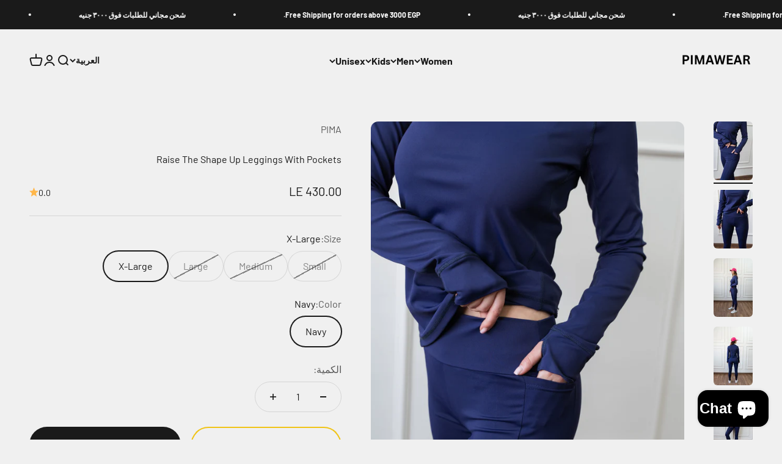

--- FILE ---
content_type: text/html; charset=utf-8
request_url: https://www.pima-wear.com/ar/products/raise-the-shape-up-leggings-with-pockets?option_values=2779439235367,2779439366439&section_id=template--25452170248487__main
body_size: 4086
content:
<section id="shopify-section-template--25452170248487__main" class="shopify-section shopify-section--main-product"><style>
  #shopify-section-template--25452170248487__main {
    --section-background-hash: 0;
  }

  #shopify-section-template--25452170248487__main + * {
    --previous-section-background-hash: 0;
  }</style><style>
  #shopify-section-template--25452170248487__main {
    --product-grid: auto / minmax(0, 1fr);
    --product-gallery-media-list-grid: auto / auto-flow 100%;
    --product-gallery-media-list-gap: var(--spacing-0-5);
  }

  @media screen and (max-width: 999px) {
    #shopify-section-template--25452170248487__main {
      --section-spacing-block-start: 0px;
    }
  }

  @media screen and (min-width: 1000px) {
    #shopify-section-template--25452170248487__main {--product-grid: auto / minmax(0, 1.1fr) minmax(0, 0.9fr);
      --product-gallery-media-list-grid: auto / auto-flow 100%;
      --product-gallery-media-list-gap: calc(var(--grid-gutter) / 2);
    }}

  @media screen and (min-width: 1400px) {
    #shopify-section-template--25452170248487__main {
      --product-gallery-media-list-gap: var(--grid-gutter);
    }
  }
</style><div class="section section--tight  section-blends section-full">
  <product-rerender id="product-info-8981568192807-template--25452170248487__main" observe-form="product-form-8981568192807-template--25452170248487__main" allow-partial-rerender>
    <div class="product"><product-gallery form="product-form-8981568192807-template--25452170248487__main" filtered-indexes="[]"allow-zoom="3" class="product-gallery product-gallery--mobile-dots product-gallery--desktop-carousel product-gallery--desktop-thumbnails-left product-gallery--mobile-expanded"><div class="product-gallery__ar-wrapper">
    <div class="product-gallery__media-list-wrapper"><custom-cursor class="product-gallery__cursor" >
          <div class="circle-button circle-button--fill circle-button--lg"><svg role="presentation" focusable="false" width="7" height="10" class="icon icon-chevron-right" viewBox="0 0 7 10">
        <path d="m1 9 4-4-4-4" fill="none" stroke="currentColor" stroke-width="2"></path>
      </svg></div>
        </custom-cursor><media-carousel desktop-mode="carousel_thumbnails_left" adaptive-height initial-index="0"  id="product-gallery-8981568192807-template--25452170248487__main" class="product-gallery__media-list full-bleed scroll-area md:unbleed"><div class="product-gallery__media  snap-center" data-media-type="image" data-media-id="37439358304551" ><img src="//www.pima-wear.com/cdn/shop/files/63CEE89E-4932-4EE4-A843-B9FB78673BBA.jpg?v=1709542014&amp;width=4000" alt="Raise The Shape Up Leggings With Pockets" srcset="//www.pima-wear.com/cdn/shop/files/63CEE89E-4932-4EE4-A843-B9FB78673BBA.jpg?v=1709542014&amp;width=200 200w, //www.pima-wear.com/cdn/shop/files/63CEE89E-4932-4EE4-A843-B9FB78673BBA.jpg?v=1709542014&amp;width=300 300w, //www.pima-wear.com/cdn/shop/files/63CEE89E-4932-4EE4-A843-B9FB78673BBA.jpg?v=1709542014&amp;width=400 400w, //www.pima-wear.com/cdn/shop/files/63CEE89E-4932-4EE4-A843-B9FB78673BBA.jpg?v=1709542014&amp;width=500 500w, //www.pima-wear.com/cdn/shop/files/63CEE89E-4932-4EE4-A843-B9FB78673BBA.jpg?v=1709542014&amp;width=600 600w, //www.pima-wear.com/cdn/shop/files/63CEE89E-4932-4EE4-A843-B9FB78673BBA.jpg?v=1709542014&amp;width=700 700w, //www.pima-wear.com/cdn/shop/files/63CEE89E-4932-4EE4-A843-B9FB78673BBA.jpg?v=1709542014&amp;width=800 800w, //www.pima-wear.com/cdn/shop/files/63CEE89E-4932-4EE4-A843-B9FB78673BBA.jpg?v=1709542014&amp;width=1000 1000w, //www.pima-wear.com/cdn/shop/files/63CEE89E-4932-4EE4-A843-B9FB78673BBA.jpg?v=1709542014&amp;width=1200 1200w, //www.pima-wear.com/cdn/shop/files/63CEE89E-4932-4EE4-A843-B9FB78673BBA.jpg?v=1709542014&amp;width=1400 1400w, //www.pima-wear.com/cdn/shop/files/63CEE89E-4932-4EE4-A843-B9FB78673BBA.jpg?v=1709542014&amp;width=1600 1600w, //www.pima-wear.com/cdn/shop/files/63CEE89E-4932-4EE4-A843-B9FB78673BBA.jpg?v=1709542014&amp;width=1800 1800w, //www.pima-wear.com/cdn/shop/files/63CEE89E-4932-4EE4-A843-B9FB78673BBA.jpg?v=1709542014&amp;width=2000 2000w, //www.pima-wear.com/cdn/shop/files/63CEE89E-4932-4EE4-A843-B9FB78673BBA.jpg?v=1709542014&amp;width=2200 2200w, //www.pima-wear.com/cdn/shop/files/63CEE89E-4932-4EE4-A843-B9FB78673BBA.jpg?v=1709542014&amp;width=2400 2400w, //www.pima-wear.com/cdn/shop/files/63CEE89E-4932-4EE4-A843-B9FB78673BBA.jpg?v=1709542014&amp;width=2600 2600w, //www.pima-wear.com/cdn/shop/files/63CEE89E-4932-4EE4-A843-B9FB78673BBA.jpg?v=1709542014&amp;width=2800 2800w, //www.pima-wear.com/cdn/shop/files/63CEE89E-4932-4EE4-A843-B9FB78673BBA.jpg?v=1709542014&amp;width=3000 3000w, //www.pima-wear.com/cdn/shop/files/63CEE89E-4932-4EE4-A843-B9FB78673BBA.jpg?v=1709542014&amp;width=3200 3200w" width="4000" height="6000" loading="eager" fetchpriority="high" sizes="(max-width: 740px) calc(100vw - 40px), (max-width: 999px) calc(100vw - 64px), min(730px, 40vw)" class="rounded"></div><div class="product-gallery__media  snap-center" data-media-type="image" data-media-id="37439358337319" ><img src="//www.pima-wear.com/cdn/shop/files/E65FB604-47D7-403A-A2D0-35D300BAE495.jpg?v=1709542014&amp;width=4000" alt="Raise The Shape Up Leggings With Pockets" srcset="//www.pima-wear.com/cdn/shop/files/E65FB604-47D7-403A-A2D0-35D300BAE495.jpg?v=1709542014&amp;width=200 200w, //www.pima-wear.com/cdn/shop/files/E65FB604-47D7-403A-A2D0-35D300BAE495.jpg?v=1709542014&amp;width=300 300w, //www.pima-wear.com/cdn/shop/files/E65FB604-47D7-403A-A2D0-35D300BAE495.jpg?v=1709542014&amp;width=400 400w, //www.pima-wear.com/cdn/shop/files/E65FB604-47D7-403A-A2D0-35D300BAE495.jpg?v=1709542014&amp;width=500 500w, //www.pima-wear.com/cdn/shop/files/E65FB604-47D7-403A-A2D0-35D300BAE495.jpg?v=1709542014&amp;width=600 600w, //www.pima-wear.com/cdn/shop/files/E65FB604-47D7-403A-A2D0-35D300BAE495.jpg?v=1709542014&amp;width=700 700w, //www.pima-wear.com/cdn/shop/files/E65FB604-47D7-403A-A2D0-35D300BAE495.jpg?v=1709542014&amp;width=800 800w, //www.pima-wear.com/cdn/shop/files/E65FB604-47D7-403A-A2D0-35D300BAE495.jpg?v=1709542014&amp;width=1000 1000w, //www.pima-wear.com/cdn/shop/files/E65FB604-47D7-403A-A2D0-35D300BAE495.jpg?v=1709542014&amp;width=1200 1200w, //www.pima-wear.com/cdn/shop/files/E65FB604-47D7-403A-A2D0-35D300BAE495.jpg?v=1709542014&amp;width=1400 1400w, //www.pima-wear.com/cdn/shop/files/E65FB604-47D7-403A-A2D0-35D300BAE495.jpg?v=1709542014&amp;width=1600 1600w, //www.pima-wear.com/cdn/shop/files/E65FB604-47D7-403A-A2D0-35D300BAE495.jpg?v=1709542014&amp;width=1800 1800w, //www.pima-wear.com/cdn/shop/files/E65FB604-47D7-403A-A2D0-35D300BAE495.jpg?v=1709542014&amp;width=2000 2000w, //www.pima-wear.com/cdn/shop/files/E65FB604-47D7-403A-A2D0-35D300BAE495.jpg?v=1709542014&amp;width=2200 2200w, //www.pima-wear.com/cdn/shop/files/E65FB604-47D7-403A-A2D0-35D300BAE495.jpg?v=1709542014&amp;width=2400 2400w, //www.pima-wear.com/cdn/shop/files/E65FB604-47D7-403A-A2D0-35D300BAE495.jpg?v=1709542014&amp;width=2600 2600w, //www.pima-wear.com/cdn/shop/files/E65FB604-47D7-403A-A2D0-35D300BAE495.jpg?v=1709542014&amp;width=2800 2800w, //www.pima-wear.com/cdn/shop/files/E65FB604-47D7-403A-A2D0-35D300BAE495.jpg?v=1709542014&amp;width=3000 3000w, //www.pima-wear.com/cdn/shop/files/E65FB604-47D7-403A-A2D0-35D300BAE495.jpg?v=1709542014&amp;width=3200 3200w" width="4000" height="6000" loading="lazy" fetchpriority="auto" sizes="(max-width: 740px) calc(100vw - 40px), (max-width: 999px) calc(100vw - 64px), min(730px, 40vw)" class="rounded"></div><div class="product-gallery__media  snap-center" data-media-type="image" data-media-id="37439358370087" ><img src="//www.pima-wear.com/cdn/shop/files/C5DED2C8-57B6-406B-80B2-3AF117274962.jpg?v=1709542013&amp;width=4000" alt="Raise The Shape Up Leggings With Pockets" srcset="//www.pima-wear.com/cdn/shop/files/C5DED2C8-57B6-406B-80B2-3AF117274962.jpg?v=1709542013&amp;width=200 200w, //www.pima-wear.com/cdn/shop/files/C5DED2C8-57B6-406B-80B2-3AF117274962.jpg?v=1709542013&amp;width=300 300w, //www.pima-wear.com/cdn/shop/files/C5DED2C8-57B6-406B-80B2-3AF117274962.jpg?v=1709542013&amp;width=400 400w, //www.pima-wear.com/cdn/shop/files/C5DED2C8-57B6-406B-80B2-3AF117274962.jpg?v=1709542013&amp;width=500 500w, //www.pima-wear.com/cdn/shop/files/C5DED2C8-57B6-406B-80B2-3AF117274962.jpg?v=1709542013&amp;width=600 600w, //www.pima-wear.com/cdn/shop/files/C5DED2C8-57B6-406B-80B2-3AF117274962.jpg?v=1709542013&amp;width=700 700w, //www.pima-wear.com/cdn/shop/files/C5DED2C8-57B6-406B-80B2-3AF117274962.jpg?v=1709542013&amp;width=800 800w, //www.pima-wear.com/cdn/shop/files/C5DED2C8-57B6-406B-80B2-3AF117274962.jpg?v=1709542013&amp;width=1000 1000w, //www.pima-wear.com/cdn/shop/files/C5DED2C8-57B6-406B-80B2-3AF117274962.jpg?v=1709542013&amp;width=1200 1200w, //www.pima-wear.com/cdn/shop/files/C5DED2C8-57B6-406B-80B2-3AF117274962.jpg?v=1709542013&amp;width=1400 1400w, //www.pima-wear.com/cdn/shop/files/C5DED2C8-57B6-406B-80B2-3AF117274962.jpg?v=1709542013&amp;width=1600 1600w, //www.pima-wear.com/cdn/shop/files/C5DED2C8-57B6-406B-80B2-3AF117274962.jpg?v=1709542013&amp;width=1800 1800w, //www.pima-wear.com/cdn/shop/files/C5DED2C8-57B6-406B-80B2-3AF117274962.jpg?v=1709542013&amp;width=2000 2000w, //www.pima-wear.com/cdn/shop/files/C5DED2C8-57B6-406B-80B2-3AF117274962.jpg?v=1709542013&amp;width=2200 2200w, //www.pima-wear.com/cdn/shop/files/C5DED2C8-57B6-406B-80B2-3AF117274962.jpg?v=1709542013&amp;width=2400 2400w, //www.pima-wear.com/cdn/shop/files/C5DED2C8-57B6-406B-80B2-3AF117274962.jpg?v=1709542013&amp;width=2600 2600w, //www.pima-wear.com/cdn/shop/files/C5DED2C8-57B6-406B-80B2-3AF117274962.jpg?v=1709542013&amp;width=2800 2800w, //www.pima-wear.com/cdn/shop/files/C5DED2C8-57B6-406B-80B2-3AF117274962.jpg?v=1709542013&amp;width=3000 3000w, //www.pima-wear.com/cdn/shop/files/C5DED2C8-57B6-406B-80B2-3AF117274962.jpg?v=1709542013&amp;width=3200 3200w" width="4000" height="6000" loading="lazy" fetchpriority="auto" sizes="(max-width: 740px) calc(100vw - 40px), (max-width: 999px) calc(100vw - 64px), min(730px, 40vw)" class="rounded"></div><div class="product-gallery__media  snap-center" data-media-type="image" data-media-id="37439358402855" ><img src="//www.pima-wear.com/cdn/shop/files/9BDE7040-5D86-4EFF-A0FD-4F03F4420E83.jpg?v=1709542013&amp;width=3792" alt="Raise The Shape Up Leggings With Pockets" srcset="//www.pima-wear.com/cdn/shop/files/9BDE7040-5D86-4EFF-A0FD-4F03F4420E83.jpg?v=1709542013&amp;width=200 200w, //www.pima-wear.com/cdn/shop/files/9BDE7040-5D86-4EFF-A0FD-4F03F4420E83.jpg?v=1709542013&amp;width=300 300w, //www.pima-wear.com/cdn/shop/files/9BDE7040-5D86-4EFF-A0FD-4F03F4420E83.jpg?v=1709542013&amp;width=400 400w, //www.pima-wear.com/cdn/shop/files/9BDE7040-5D86-4EFF-A0FD-4F03F4420E83.jpg?v=1709542013&amp;width=500 500w, //www.pima-wear.com/cdn/shop/files/9BDE7040-5D86-4EFF-A0FD-4F03F4420E83.jpg?v=1709542013&amp;width=600 600w, //www.pima-wear.com/cdn/shop/files/9BDE7040-5D86-4EFF-A0FD-4F03F4420E83.jpg?v=1709542013&amp;width=700 700w, //www.pima-wear.com/cdn/shop/files/9BDE7040-5D86-4EFF-A0FD-4F03F4420E83.jpg?v=1709542013&amp;width=800 800w, //www.pima-wear.com/cdn/shop/files/9BDE7040-5D86-4EFF-A0FD-4F03F4420E83.jpg?v=1709542013&amp;width=1000 1000w, //www.pima-wear.com/cdn/shop/files/9BDE7040-5D86-4EFF-A0FD-4F03F4420E83.jpg?v=1709542013&amp;width=1200 1200w, //www.pima-wear.com/cdn/shop/files/9BDE7040-5D86-4EFF-A0FD-4F03F4420E83.jpg?v=1709542013&amp;width=1400 1400w, //www.pima-wear.com/cdn/shop/files/9BDE7040-5D86-4EFF-A0FD-4F03F4420E83.jpg?v=1709542013&amp;width=1600 1600w, //www.pima-wear.com/cdn/shop/files/9BDE7040-5D86-4EFF-A0FD-4F03F4420E83.jpg?v=1709542013&amp;width=1800 1800w, //www.pima-wear.com/cdn/shop/files/9BDE7040-5D86-4EFF-A0FD-4F03F4420E83.jpg?v=1709542013&amp;width=2000 2000w, //www.pima-wear.com/cdn/shop/files/9BDE7040-5D86-4EFF-A0FD-4F03F4420E83.jpg?v=1709542013&amp;width=2200 2200w, //www.pima-wear.com/cdn/shop/files/9BDE7040-5D86-4EFF-A0FD-4F03F4420E83.jpg?v=1709542013&amp;width=2400 2400w, //www.pima-wear.com/cdn/shop/files/9BDE7040-5D86-4EFF-A0FD-4F03F4420E83.jpg?v=1709542013&amp;width=2600 2600w, //www.pima-wear.com/cdn/shop/files/9BDE7040-5D86-4EFF-A0FD-4F03F4420E83.jpg?v=1709542013&amp;width=2800 2800w, //www.pima-wear.com/cdn/shop/files/9BDE7040-5D86-4EFF-A0FD-4F03F4420E83.jpg?v=1709542013&amp;width=3000 3000w, //www.pima-wear.com/cdn/shop/files/9BDE7040-5D86-4EFF-A0FD-4F03F4420E83.jpg?v=1709542013&amp;width=3200 3200w" width="3792" height="5688" loading="lazy" fetchpriority="auto" sizes="(max-width: 740px) calc(100vw - 40px), (max-width: 999px) calc(100vw - 64px), min(730px, 40vw)" class="rounded"></div><div class="product-gallery__media  snap-center" data-media-type="image" data-media-id="37439358435623" ><img src="//www.pima-wear.com/cdn/shop/files/EF414BE2-3B49-4F2E-84D7-A622C1D00AE1.jpg?v=1709542014&amp;width=3795" alt="Raise The Shape Up Leggings With Pockets" srcset="//www.pima-wear.com/cdn/shop/files/EF414BE2-3B49-4F2E-84D7-A622C1D00AE1.jpg?v=1709542014&amp;width=200 200w, //www.pima-wear.com/cdn/shop/files/EF414BE2-3B49-4F2E-84D7-A622C1D00AE1.jpg?v=1709542014&amp;width=300 300w, //www.pima-wear.com/cdn/shop/files/EF414BE2-3B49-4F2E-84D7-A622C1D00AE1.jpg?v=1709542014&amp;width=400 400w, //www.pima-wear.com/cdn/shop/files/EF414BE2-3B49-4F2E-84D7-A622C1D00AE1.jpg?v=1709542014&amp;width=500 500w, //www.pima-wear.com/cdn/shop/files/EF414BE2-3B49-4F2E-84D7-A622C1D00AE1.jpg?v=1709542014&amp;width=600 600w, //www.pima-wear.com/cdn/shop/files/EF414BE2-3B49-4F2E-84D7-A622C1D00AE1.jpg?v=1709542014&amp;width=700 700w, //www.pima-wear.com/cdn/shop/files/EF414BE2-3B49-4F2E-84D7-A622C1D00AE1.jpg?v=1709542014&amp;width=800 800w, //www.pima-wear.com/cdn/shop/files/EF414BE2-3B49-4F2E-84D7-A622C1D00AE1.jpg?v=1709542014&amp;width=1000 1000w, //www.pima-wear.com/cdn/shop/files/EF414BE2-3B49-4F2E-84D7-A622C1D00AE1.jpg?v=1709542014&amp;width=1200 1200w, //www.pima-wear.com/cdn/shop/files/EF414BE2-3B49-4F2E-84D7-A622C1D00AE1.jpg?v=1709542014&amp;width=1400 1400w, //www.pima-wear.com/cdn/shop/files/EF414BE2-3B49-4F2E-84D7-A622C1D00AE1.jpg?v=1709542014&amp;width=1600 1600w, //www.pima-wear.com/cdn/shop/files/EF414BE2-3B49-4F2E-84D7-A622C1D00AE1.jpg?v=1709542014&amp;width=1800 1800w, //www.pima-wear.com/cdn/shop/files/EF414BE2-3B49-4F2E-84D7-A622C1D00AE1.jpg?v=1709542014&amp;width=2000 2000w, //www.pima-wear.com/cdn/shop/files/EF414BE2-3B49-4F2E-84D7-A622C1D00AE1.jpg?v=1709542014&amp;width=2200 2200w, //www.pima-wear.com/cdn/shop/files/EF414BE2-3B49-4F2E-84D7-A622C1D00AE1.jpg?v=1709542014&amp;width=2400 2400w, //www.pima-wear.com/cdn/shop/files/EF414BE2-3B49-4F2E-84D7-A622C1D00AE1.jpg?v=1709542014&amp;width=2600 2600w, //www.pima-wear.com/cdn/shop/files/EF414BE2-3B49-4F2E-84D7-A622C1D00AE1.jpg?v=1709542014&amp;width=2800 2800w, //www.pima-wear.com/cdn/shop/files/EF414BE2-3B49-4F2E-84D7-A622C1D00AE1.jpg?v=1709542014&amp;width=3000 3000w, //www.pima-wear.com/cdn/shop/files/EF414BE2-3B49-4F2E-84D7-A622C1D00AE1.jpg?v=1709542014&amp;width=3200 3200w" width="3795" height="5693" loading="lazy" fetchpriority="auto" sizes="(max-width: 740px) calc(100vw - 40px), (max-width: 999px) calc(100vw - 64px), min(730px, 40vw)" class="rounded"></div><div class="product-gallery__media  snap-center" data-media-type="image" data-media-id="37496034165031" ><img src="//www.pima-wear.com/cdn/shop/files/78781910-FBD4-4768-9E6B-54F0A496C335.jpg?v=1709971302&amp;width=1066" alt="Raise The Shape Up Leggings With Pockets" srcset="//www.pima-wear.com/cdn/shop/files/78781910-FBD4-4768-9E6B-54F0A496C335.jpg?v=1709971302&amp;width=200 200w, //www.pima-wear.com/cdn/shop/files/78781910-FBD4-4768-9E6B-54F0A496C335.jpg?v=1709971302&amp;width=300 300w, //www.pima-wear.com/cdn/shop/files/78781910-FBD4-4768-9E6B-54F0A496C335.jpg?v=1709971302&amp;width=400 400w, //www.pima-wear.com/cdn/shop/files/78781910-FBD4-4768-9E6B-54F0A496C335.jpg?v=1709971302&amp;width=500 500w, //www.pima-wear.com/cdn/shop/files/78781910-FBD4-4768-9E6B-54F0A496C335.jpg?v=1709971302&amp;width=600 600w, //www.pima-wear.com/cdn/shop/files/78781910-FBD4-4768-9E6B-54F0A496C335.jpg?v=1709971302&amp;width=700 700w, //www.pima-wear.com/cdn/shop/files/78781910-FBD4-4768-9E6B-54F0A496C335.jpg?v=1709971302&amp;width=800 800w, //www.pima-wear.com/cdn/shop/files/78781910-FBD4-4768-9E6B-54F0A496C335.jpg?v=1709971302&amp;width=1000 1000w" width="1066" height="1600" loading="lazy" fetchpriority="auto" sizes="(max-width: 740px) calc(100vw - 40px), (max-width: 999px) calc(100vw - 64px), min(730px, 40vw)" class="rounded"></div></media-carousel><div class="product-gallery__zoom ">
          <button type="button" is="product-zoom-button" class="circle-button circle-button--fill ring">
            <span class="sr-only">تكبير</span><svg role="presentation" fill="none" stroke-width="2" focusable="false" width="15" height="15" class="icon icon-image-zoom" viewBox="0 0 15 15">
        <circle cx="7.067" cy="7.067" r="6.067" stroke="currentColor"></circle>
        <path d="M11.4 11.4 14 14" stroke="currentColor" stroke-linecap="round" stroke-linejoin="round"></path>
        <path d="M7 4v6M4 7h6" stroke="currentColor"></path>
      </svg></button>
        </div><page-dots class="page-dots page-dots--blurred md:hidden" aria-controls="product-gallery-8981568192807-template--25452170248487__main"><button type="button" class="tap-area"  aria-current="true">
          <span class="sr-only">الانتقال إلى العنصر 1</span>
        </button><button type="button" class="tap-area"  aria-current="false">
          <span class="sr-only">الانتقال إلى العنصر 2</span>
        </button><button type="button" class="tap-area"  aria-current="false">
          <span class="sr-only">الانتقال إلى العنصر 3</span>
        </button><button type="button" class="tap-area"  aria-current="false">
          <span class="sr-only">الانتقال إلى العنصر 4</span>
        </button><button type="button" class="tap-area"  aria-current="false">
          <span class="sr-only">الانتقال إلى العنصر 5</span>
        </button><button type="button" class="tap-area"  aria-current="false">
          <span class="sr-only">الانتقال إلى العنصر 6</span>
        </button></page-dots></div></div><scroll-shadow class="product-gallery__thumbnail-list-wrapper">
        <page-dots align-selected class="product-gallery__thumbnail-list scroll-area bleed md:unbleed" aria-controls="product-gallery-8981568192807-template--25452170248487__main"><button type="button" class="product-gallery__thumbnail"  aria-current="true" aria-label="الانتقال إلى العنصر 1"><img src="//www.pima-wear.com/cdn/shop/files/63CEE89E-4932-4EE4-A843-B9FB78673BBA.jpg?v=1709542014&amp;width=4000" alt="Raise The Shape Up Leggings With Pockets" srcset="//www.pima-wear.com/cdn/shop/files/63CEE89E-4932-4EE4-A843-B9FB78673BBA.jpg?v=1709542014&amp;width=56 56w, //www.pima-wear.com/cdn/shop/files/63CEE89E-4932-4EE4-A843-B9FB78673BBA.jpg?v=1709542014&amp;width=64 64w, //www.pima-wear.com/cdn/shop/files/63CEE89E-4932-4EE4-A843-B9FB78673BBA.jpg?v=1709542014&amp;width=112 112w, //www.pima-wear.com/cdn/shop/files/63CEE89E-4932-4EE4-A843-B9FB78673BBA.jpg?v=1709542014&amp;width=128 128w, //www.pima-wear.com/cdn/shop/files/63CEE89E-4932-4EE4-A843-B9FB78673BBA.jpg?v=1709542014&amp;width=168 168w, //www.pima-wear.com/cdn/shop/files/63CEE89E-4932-4EE4-A843-B9FB78673BBA.jpg?v=1709542014&amp;width=192 192w" width="4000" height="6000" loading="lazy" sizes="(max-width: 699px) 56px, 64px" class="object-contain rounded-sm">
            </button><button type="button" class="product-gallery__thumbnail"  aria-current="false" aria-label="الانتقال إلى العنصر 2"><img src="//www.pima-wear.com/cdn/shop/files/E65FB604-47D7-403A-A2D0-35D300BAE495.jpg?v=1709542014&amp;width=4000" alt="Raise The Shape Up Leggings With Pockets" srcset="//www.pima-wear.com/cdn/shop/files/E65FB604-47D7-403A-A2D0-35D300BAE495.jpg?v=1709542014&amp;width=56 56w, //www.pima-wear.com/cdn/shop/files/E65FB604-47D7-403A-A2D0-35D300BAE495.jpg?v=1709542014&amp;width=64 64w, //www.pima-wear.com/cdn/shop/files/E65FB604-47D7-403A-A2D0-35D300BAE495.jpg?v=1709542014&amp;width=112 112w, //www.pima-wear.com/cdn/shop/files/E65FB604-47D7-403A-A2D0-35D300BAE495.jpg?v=1709542014&amp;width=128 128w, //www.pima-wear.com/cdn/shop/files/E65FB604-47D7-403A-A2D0-35D300BAE495.jpg?v=1709542014&amp;width=168 168w, //www.pima-wear.com/cdn/shop/files/E65FB604-47D7-403A-A2D0-35D300BAE495.jpg?v=1709542014&amp;width=192 192w" width="4000" height="6000" loading="lazy" sizes="(max-width: 699px) 56px, 64px" class="object-contain rounded-sm">
            </button><button type="button" class="product-gallery__thumbnail"  aria-current="false" aria-label="الانتقال إلى العنصر 3"><img src="//www.pima-wear.com/cdn/shop/files/C5DED2C8-57B6-406B-80B2-3AF117274962.jpg?v=1709542013&amp;width=4000" alt="Raise The Shape Up Leggings With Pockets" srcset="//www.pima-wear.com/cdn/shop/files/C5DED2C8-57B6-406B-80B2-3AF117274962.jpg?v=1709542013&amp;width=56 56w, //www.pima-wear.com/cdn/shop/files/C5DED2C8-57B6-406B-80B2-3AF117274962.jpg?v=1709542013&amp;width=64 64w, //www.pima-wear.com/cdn/shop/files/C5DED2C8-57B6-406B-80B2-3AF117274962.jpg?v=1709542013&amp;width=112 112w, //www.pima-wear.com/cdn/shop/files/C5DED2C8-57B6-406B-80B2-3AF117274962.jpg?v=1709542013&amp;width=128 128w, //www.pima-wear.com/cdn/shop/files/C5DED2C8-57B6-406B-80B2-3AF117274962.jpg?v=1709542013&amp;width=168 168w, //www.pima-wear.com/cdn/shop/files/C5DED2C8-57B6-406B-80B2-3AF117274962.jpg?v=1709542013&amp;width=192 192w" width="4000" height="6000" loading="lazy" sizes="(max-width: 699px) 56px, 64px" class="object-contain rounded-sm">
            </button><button type="button" class="product-gallery__thumbnail"  aria-current="false" aria-label="الانتقال إلى العنصر 4"><img src="//www.pima-wear.com/cdn/shop/files/9BDE7040-5D86-4EFF-A0FD-4F03F4420E83.jpg?v=1709542013&amp;width=3792" alt="Raise The Shape Up Leggings With Pockets" srcset="//www.pima-wear.com/cdn/shop/files/9BDE7040-5D86-4EFF-A0FD-4F03F4420E83.jpg?v=1709542013&amp;width=56 56w, //www.pima-wear.com/cdn/shop/files/9BDE7040-5D86-4EFF-A0FD-4F03F4420E83.jpg?v=1709542013&amp;width=64 64w, //www.pima-wear.com/cdn/shop/files/9BDE7040-5D86-4EFF-A0FD-4F03F4420E83.jpg?v=1709542013&amp;width=112 112w, //www.pima-wear.com/cdn/shop/files/9BDE7040-5D86-4EFF-A0FD-4F03F4420E83.jpg?v=1709542013&amp;width=128 128w, //www.pima-wear.com/cdn/shop/files/9BDE7040-5D86-4EFF-A0FD-4F03F4420E83.jpg?v=1709542013&amp;width=168 168w, //www.pima-wear.com/cdn/shop/files/9BDE7040-5D86-4EFF-A0FD-4F03F4420E83.jpg?v=1709542013&amp;width=192 192w" width="3792" height="5688" loading="lazy" sizes="(max-width: 699px) 56px, 64px" class="object-contain rounded-sm">
            </button><button type="button" class="product-gallery__thumbnail"  aria-current="false" aria-label="الانتقال إلى العنصر 5"><img src="//www.pima-wear.com/cdn/shop/files/EF414BE2-3B49-4F2E-84D7-A622C1D00AE1.jpg?v=1709542014&amp;width=3795" alt="Raise The Shape Up Leggings With Pockets" srcset="//www.pima-wear.com/cdn/shop/files/EF414BE2-3B49-4F2E-84D7-A622C1D00AE1.jpg?v=1709542014&amp;width=56 56w, //www.pima-wear.com/cdn/shop/files/EF414BE2-3B49-4F2E-84D7-A622C1D00AE1.jpg?v=1709542014&amp;width=64 64w, //www.pima-wear.com/cdn/shop/files/EF414BE2-3B49-4F2E-84D7-A622C1D00AE1.jpg?v=1709542014&amp;width=112 112w, //www.pima-wear.com/cdn/shop/files/EF414BE2-3B49-4F2E-84D7-A622C1D00AE1.jpg?v=1709542014&amp;width=128 128w, //www.pima-wear.com/cdn/shop/files/EF414BE2-3B49-4F2E-84D7-A622C1D00AE1.jpg?v=1709542014&amp;width=168 168w, //www.pima-wear.com/cdn/shop/files/EF414BE2-3B49-4F2E-84D7-A622C1D00AE1.jpg?v=1709542014&amp;width=192 192w" width="3795" height="5693" loading="lazy" sizes="(max-width: 699px) 56px, 64px" class="object-contain rounded-sm">
            </button><button type="button" class="product-gallery__thumbnail"  aria-current="false" aria-label="الانتقال إلى العنصر 6"><img src="//www.pima-wear.com/cdn/shop/files/78781910-FBD4-4768-9E6B-54F0A496C335.jpg?v=1709971302&amp;width=1066" alt="Raise The Shape Up Leggings With Pockets" srcset="//www.pima-wear.com/cdn/shop/files/78781910-FBD4-4768-9E6B-54F0A496C335.jpg?v=1709971302&amp;width=56 56w, //www.pima-wear.com/cdn/shop/files/78781910-FBD4-4768-9E6B-54F0A496C335.jpg?v=1709971302&amp;width=64 64w, //www.pima-wear.com/cdn/shop/files/78781910-FBD4-4768-9E6B-54F0A496C335.jpg?v=1709971302&amp;width=112 112w, //www.pima-wear.com/cdn/shop/files/78781910-FBD4-4768-9E6B-54F0A496C335.jpg?v=1709971302&amp;width=128 128w, //www.pima-wear.com/cdn/shop/files/78781910-FBD4-4768-9E6B-54F0A496C335.jpg?v=1709971302&amp;width=168 168w, //www.pima-wear.com/cdn/shop/files/78781910-FBD4-4768-9E6B-54F0A496C335.jpg?v=1709971302&amp;width=192 192w" width="1066" height="1600" loading="lazy" sizes="(max-width: 699px) 56px, 64px" class="object-contain rounded-sm">
            </button></page-dots>
      </scroll-shadow></product-gallery><safe-sticky class="product-info"><div class="product-info__block-item" data-block-id="vendor" data-block-type="vendor" ><div class="product-info__vendor"><a href="/ar/collections/vendors?q=PIMA" class=" link-faded">PIMA</a></div></div><div class="product-info__block-item" data-block-id="title" data-block-type="title" ><h1 class="product-info__title h2">Raise The Shape Up Leggings With Pockets</h1></div><div class="product-info__block-item" data-block-id="badges" data-block-type="badges" ></div><div class="product-info__block-item" data-block-id="price" data-block-type="price" ><div class="product-info__price">
              <div class="rating-with-text"><price-list class="price-list price-list--lg "><sale-price class="text-lg">
      <span class="sr-only">السعر بعد الخصم</span>LE 430.00</sale-price></price-list><div class="product-info__badge-list"><sold-out-badge class="badge badge--sold-out">نفد من المخزون</sold-out-badge></div><a href="#shopify-product-reviews" class="rating " title="لا توجد مراجعات" ><span class="text-sm">0.0</span><div class="rating__stars" role="img" aria-label="تقييم النجوم: 0.0 من 5"><svg role="presentation" fill="none" focusable="false" width="12" height="12" class="rating__star icon icon-rating-star" viewBox="0 0 15 15">
        <path d="M7.5 0L9.58587 5.2731L15 5.72949L10.875 9.44483L12.1353 15L7.5 12.0231L2.86475 15L4.125 9.44483L0 5.72949L5.41414 5.2731L7.5 0Z" fill="currentColor"></path>
      </svg></div>
  </a></div></div></div><div class="product-info__block-item" data-block-id="rating" data-block-type="rating" ></div><div class="product-info__block-item" data-block-id="payment_terms" data-block-type="payment-terms" ><payment-terms class="product-info__payment-terms"><form method="post" action="/ar/cart/add" id="product-form-8981568192807-template--25452170248487__main-product-installment-form" accept-charset="UTF-8" class="shopify-product-form" enctype="multipart/form-data"><input type="hidden" name="form_type" value="product" /><input type="hidden" name="utf8" value="✓" /><input type="hidden" name="id" value="47584219824423"><input type="hidden" name="product-id" value="8981568192807" /><input type="hidden" name="section-id" value="template--25452170248487__main" /></form></payment-terms></div><div class="product-info__block-item" data-block-id="separator" data-block-type="separator" ><hr class="product-info__separator"></div><div class="product-info__block-item" data-block-id="description" data-block-type="description" ></div><div class="product-info__block-item" data-block-id="variant_picker" data-block-type="variant-picker" ><div class="product-info__variant-picker"><variant-picker class="variant-picker" section-id="template--25452170248487__main" handle="raise-the-shape-up-leggings-with-pockets" form-id="product-form-8981568192807-template--25452170248487__main" update-url><script data-variant type="application/json">{"id":47584219824423,"title":"Small \/ Navy","option1":"Small","option2":"Navy","option3":null,"sku":"004784","requires_shipping":true,"taxable":false,"featured_image":null,"available":false,"name":"Raise The Shape Up Leggings With Pockets - Small \/ Navy","public_title":"Small \/ Navy","options":["Small","Navy"],"price":43000,"weight":0,"compare_at_price":null,"inventory_management":"shopify","barcode":"","requires_selling_plan":false,"selling_plan_allocations":[]}</script>

      <fieldset class="variant-picker__option">
        <div class="variant-picker__option-info">
          <div class="h-stack gap-2">
            <legend class="text-subdued">Size:</legend>
            <span>Small</span>
          </div></div><div >
            <div class="variant-picker__option-values wrap gap-2">
              <input class="sr-only" type="radio" name="product-form-8981568192807-template--25452170248487__main-option1" id="option-value-1-template--25452170248487__main-product-form-8981568192807-template--25452170248487__main-option1-2779439235367" value="2779439235367" form="product-form-8981568192807-template--25452170248487__main" checked="checked"   data-option-position="1" ><label class="block-swatch is-disabled " for="option-value-1-template--25452170248487__main-product-form-8981568192807-template--25452170248487__main-option1-2779439235367"><span>Small</span>
    </label><input class="sr-only" type="radio" name="product-form-8981568192807-template--25452170248487__main-option1" id="option-value-2-template--25452170248487__main-product-form-8981568192807-template--25452170248487__main-option1-2779439268135" value="2779439268135" form="product-form-8981568192807-template--25452170248487__main"    data-option-position="1" ><label class="block-swatch is-disabled " for="option-value-2-template--25452170248487__main-product-form-8981568192807-template--25452170248487__main-option1-2779439268135"><span>Medium</span>
    </label><input class="sr-only" type="radio" name="product-form-8981568192807-template--25452170248487__main-option1" id="option-value-3-template--25452170248487__main-product-form-8981568192807-template--25452170248487__main-option1-2779439300903" value="2779439300903" form="product-form-8981568192807-template--25452170248487__main"    data-option-position="1" ><label class="block-swatch is-disabled " for="option-value-3-template--25452170248487__main-product-form-8981568192807-template--25452170248487__main-option1-2779439300903"><span>Large</span>
    </label><input class="sr-only" type="radio" name="product-form-8981568192807-template--25452170248487__main-option1" id="option-value-4-template--25452170248487__main-product-form-8981568192807-template--25452170248487__main-option1-2779439333671" value="2779439333671" form="product-form-8981568192807-template--25452170248487__main"    data-option-position="1" ><label class="block-swatch  " for="option-value-4-template--25452170248487__main-product-form-8981568192807-template--25452170248487__main-option1-2779439333671"><span>X-Large</span>
    </label>
            </div>
          </div></fieldset>

      <fieldset class="variant-picker__option">
        <div class="variant-picker__option-info">
          <div class="h-stack gap-2">
            <legend class="text-subdued">Color:</legend>
            <span>Navy</span>
          </div></div><div >
            <div class="variant-picker__option-values wrap gap-2">
              <input class="sr-only" type="radio" name="product-form-8981568192807-template--25452170248487__main-option2" id="option-value-1-template--25452170248487__main-product-form-8981568192807-template--25452170248487__main-option2-2779439366439" value="2779439366439" form="product-form-8981568192807-template--25452170248487__main" checked="checked"   data-option-position="2" ><label class="block-swatch is-disabled " for="option-value-1-template--25452170248487__main-product-form-8981568192807-template--25452170248487__main-option2-2779439366439"><span>Navy</span>
    </label>
            </div>
          </div></fieldset></variant-picker></div></div><div class="product-info__block-item" data-block-id="quantity_selector" data-block-type="quantity-selector" ><div class="product-info__quantity-selector">
              <div class="form-control">
                <label for="product-form-8981568192807-template--25452170248487__main-quantity" class="block-label text-subdued">الكمية:</label>

                <quantity-selector class="quantity-selector">
                  <button type="button" class="quantity-selector__button" aria-label="خفض الكمية"><svg role="presentation" focusable="false" width="10" height="2" class="icon icon-minus" viewBox="0 0 10 2">
        <path d="M0 0H10V2H0V0Z" fill="currentColor"></path>
      </svg></button>
                  <input id="product-form-8981568192807-template--25452170248487__main-quantity" type="number" is="quantity-input" inputmode="numeric" class="quantity-selector__input" name="quantity" form="product-form-8981568192807-template--25452170248487__main" value="1" step="1" min="1"  autocomplete="off">
                  <button type="button" class="quantity-selector__button" aria-label="زيادة الكمية"><svg role="presentation" focusable="false" stroke-width="2" width="10" height="10" class="icon icon-plus" viewBox="0 0 12 12">
        <path d="M6 0V12" fill="none" stroke="currentColor"></path>
        <path d="M0 6L12 6" fill="none" stroke="currentColor"></path>
      </svg></button>
                </quantity-selector>
              </div></div></div><div class="product-info__block-item" data-block-id="buy_buttons" data-block-type="buy-buttons" ><div class="product-info__buy-buttons"><form method="post" action="/ar/cart/add" id="product-form-8981568192807-template--25452170248487__main" accept-charset="UTF-8" class="shopify-product-form" enctype="multipart/form-data" is="product-form"><input type="hidden" name="form_type" value="product" /><input type="hidden" name="utf8" value="✓" /><input type="hidden" disabled name="id" value="47584219824423"><div class="v-stack gap-4"><buy-buttons class="buy-buttons buy-buttons--multiple" template="" form="product-form-8981568192807-template--25452170248487__main">
<button type="submit" class="button button--xl button--outline button--subdued"
  
  
  disabled
  
  
  
  
  is="custom-button"
 >نفد من المخزون</button><div data-shopify="payment-button" class="shopify-payment-button"> <shopify-accelerated-checkout recommended="null" fallback="{&quot;supports_subs&quot;:true,&quot;supports_def_opts&quot;:true,&quot;name&quot;:&quot;buy_it_now&quot;,&quot;wallet_params&quot;:{}}" access-token="c68f22de4a47ad9af42507caae1e89d9" buyer-country="EG" buyer-locale="ar" buyer-currency="EGP" variant-params="[{&quot;id&quot;:47584219824423,&quot;requiresShipping&quot;:true},{&quot;id&quot;:47584219857191,&quot;requiresShipping&quot;:true},{&quot;id&quot;:47584219889959,&quot;requiresShipping&quot;:true},{&quot;id&quot;:47584219922727,&quot;requiresShipping&quot;:true}]" shop-id="70047596839" enabled-flags="[&quot;ae0f5bf6&quot;]" disabled > <div class="shopify-payment-button__button" role="button" disabled aria-hidden="true" style="background-color: transparent; border: none"> <div class="shopify-payment-button__skeleton">&nbsp;</div> </div> </shopify-accelerated-checkout> <small id="shopify-buyer-consent" class="hidden" aria-hidden="true" data-consent-type="subscription"> This item is a recurring or deferred purchase. By continuing, I agree to the <span id="shopify-subscription-policy-button">cancellation policy</span> and authorize you to charge my payment method at the prices, frequency and dates listed on this page until my order is fulfilled or I cancel, if permitted. </small> </div><style>
          #product-form-8981568192807-template--25452170248487__main .shopify-payment-button {display: none;}
        </style></buy-buttons>
  </div><input type="hidden" name="product-id" value="8981568192807" /><input type="hidden" name="section-id" value="template--25452170248487__main" /></form></div></div></safe-sticky></div>
  </product-rerender>
</div><product-rerender id="product-form-8981568192807-template--25452170248487__main-sticky-bar" observe-form="product-form-8981568192807-template--25452170248487__main"></product-rerender><template id="quick-buy-content"><product-rerender id="quick-buy-modal-content" observe-form="quick-buy-form-8981568192807-template--25452170248487__main">
    <div class="quick-buy-drawer__variant text-start h-stack gap-6" slot="header"><variant-media widths="80,160" form="quick-buy-form-8981568192807-template--25452170248487__main"><img src="//www.pima-wear.com/cdn/shop/files/63CEE89E-4932-4EE4-A843-B9FB78673BBA.jpg?v=1709542014&amp;width=4000" alt="Raise The Shape Up Leggings With Pockets" srcset="//www.pima-wear.com/cdn/shop/files/63CEE89E-4932-4EE4-A843-B9FB78673BBA.jpg?v=1709542014&amp;width=80 80w, //www.pima-wear.com/cdn/shop/files/63CEE89E-4932-4EE4-A843-B9FB78673BBA.jpg?v=1709542014&amp;width=160 160w" width="4000" height="6000" loading="lazy" sizes="80px" class="quick-buy-drawer__media rounded-xs"></variant-media><div class="v-stack gap-0.5">
        <a href="/ar/products/raise-the-shape-up-leggings-with-pockets" class="bold justify-self-start">Raise The Shape Up Leggings With Pockets</a><price-list class="price-list  "><sale-price class="text-subdued">
      <span class="sr-only">السعر بعد الخصم</span>LE 430.00</sale-price></price-list></div>
    </div>

    <div class="quick-buy-drawer__info"><variant-picker class="variant-picker" section-id="template--25452170248487__main" handle="raise-the-shape-up-leggings-with-pockets" form-id="quick-buy-form-8981568192807-template--25452170248487__main" ><script data-variant type="application/json">{"id":47584219824423,"title":"Small \/ Navy","option1":"Small","option2":"Navy","option3":null,"sku":"004784","requires_shipping":true,"taxable":false,"featured_image":null,"available":false,"name":"Raise The Shape Up Leggings With Pockets - Small \/ Navy","public_title":"Small \/ Navy","options":["Small","Navy"],"price":43000,"weight":0,"compare_at_price":null,"inventory_management":"shopify","barcode":"","requires_selling_plan":false,"selling_plan_allocations":[]}</script>

      <fieldset class="variant-picker__option">
        <div class="variant-picker__option-info">
          <div class="h-stack gap-2">
            <legend class="text-subdued">Size:</legend>
            <span>Small</span>
          </div></div><div >
            <div class="variant-picker__option-values wrap gap-2">
              <input class="sr-only" type="radio" name="quick-buy-form-8981568192807-template--25452170248487__main-option1" id="option-value-1-template--25452170248487__main-quick-buy-form-8981568192807-template--25452170248487__main-option1-2779439235367" value="2779439235367" form="quick-buy-form-8981568192807-template--25452170248487__main" checked="checked"   data-option-position="1" ><label class="block-swatch is-disabled " for="option-value-1-template--25452170248487__main-quick-buy-form-8981568192807-template--25452170248487__main-option1-2779439235367"><span>Small</span>
    </label><input class="sr-only" type="radio" name="quick-buy-form-8981568192807-template--25452170248487__main-option1" id="option-value-2-template--25452170248487__main-quick-buy-form-8981568192807-template--25452170248487__main-option1-2779439268135" value="2779439268135" form="quick-buy-form-8981568192807-template--25452170248487__main"    data-option-position="1" ><label class="block-swatch is-disabled " for="option-value-2-template--25452170248487__main-quick-buy-form-8981568192807-template--25452170248487__main-option1-2779439268135"><span>Medium</span>
    </label><input class="sr-only" type="radio" name="quick-buy-form-8981568192807-template--25452170248487__main-option1" id="option-value-3-template--25452170248487__main-quick-buy-form-8981568192807-template--25452170248487__main-option1-2779439300903" value="2779439300903" form="quick-buy-form-8981568192807-template--25452170248487__main"    data-option-position="1" ><label class="block-swatch is-disabled " for="option-value-3-template--25452170248487__main-quick-buy-form-8981568192807-template--25452170248487__main-option1-2779439300903"><span>Large</span>
    </label><input class="sr-only" type="radio" name="quick-buy-form-8981568192807-template--25452170248487__main-option1" id="option-value-4-template--25452170248487__main-quick-buy-form-8981568192807-template--25452170248487__main-option1-2779439333671" value="2779439333671" form="quick-buy-form-8981568192807-template--25452170248487__main"    data-option-position="1" ><label class="block-swatch  " for="option-value-4-template--25452170248487__main-quick-buy-form-8981568192807-template--25452170248487__main-option1-2779439333671"><span>X-Large</span>
    </label>
            </div>
          </div></fieldset>

      <fieldset class="variant-picker__option">
        <div class="variant-picker__option-info">
          <div class="h-stack gap-2">
            <legend class="text-subdued">Color:</legend>
            <span>Navy</span>
          </div></div><div >
            <div class="variant-picker__option-values wrap gap-2">
              <input class="sr-only" type="radio" name="quick-buy-form-8981568192807-template--25452170248487__main-option2" id="option-value-1-template--25452170248487__main-quick-buy-form-8981568192807-template--25452170248487__main-option2-2779439366439" value="2779439366439" form="quick-buy-form-8981568192807-template--25452170248487__main" checked="checked"   data-option-position="2" ><label class="block-swatch is-disabled " for="option-value-1-template--25452170248487__main-quick-buy-form-8981568192807-template--25452170248487__main-option2-2779439366439"><span>Navy</span>
    </label>
            </div>
          </div></fieldset></variant-picker><form method="post" action="/ar/cart/add" id="quick-buy-form-8981568192807-template--25452170248487__main" accept-charset="UTF-8" class="shopify-product-form" enctype="multipart/form-data" is="product-form"><input type="hidden" name="form_type" value="product" /><input type="hidden" name="utf8" value="✓" /><input type="hidden" disabled name="id" value="47584219824423"><div class="v-stack gap-4"><buy-buttons class="buy-buttons buy-buttons--multiple" template="" form="quick-buy-form-8981568192807-template--25452170248487__main">
<button type="submit" class="button button--lg button--outline button--subdued"
  
  
  disabled
  
  
  
  
  is="custom-button"
 >نفد من المخزون</button><div data-shopify="payment-button" class="shopify-payment-button"> <shopify-accelerated-checkout recommended="null" fallback="{&quot;supports_subs&quot;:true,&quot;supports_def_opts&quot;:true,&quot;name&quot;:&quot;buy_it_now&quot;,&quot;wallet_params&quot;:{}}" access-token="c68f22de4a47ad9af42507caae1e89d9" buyer-country="EG" buyer-locale="ar" buyer-currency="EGP" variant-params="[{&quot;id&quot;:47584219824423,&quot;requiresShipping&quot;:true},{&quot;id&quot;:47584219857191,&quot;requiresShipping&quot;:true},{&quot;id&quot;:47584219889959,&quot;requiresShipping&quot;:true},{&quot;id&quot;:47584219922727,&quot;requiresShipping&quot;:true}]" shop-id="70047596839" enabled-flags="[&quot;ae0f5bf6&quot;]" disabled > <div class="shopify-payment-button__button" role="button" disabled aria-hidden="true" style="background-color: transparent; border: none"> <div class="shopify-payment-button__skeleton">&nbsp;</div> </div> </shopify-accelerated-checkout> <small id="shopify-buyer-consent" class="hidden" aria-hidden="true" data-consent-type="subscription"> This item is a recurring or deferred purchase. By continuing, I agree to the <span id="shopify-subscription-policy-button">cancellation policy</span> and authorize you to charge my payment method at the prices, frequency and dates listed on this page until my order is fulfilled or I cancel, if permitted. </small> </div><style>
          #quick-buy-form-8981568192807-template--25452170248487__main .shopify-payment-button {display: none;}
        </style></buy-buttons>
  </div><input type="hidden" name="product-id" value="8981568192807" /><input type="hidden" name="section-id" value="template--25452170248487__main" /></form></div>
  </product-rerender>
</template></section>

--- FILE ---
content_type: text/html; charset=utf-8
request_url: https://www.pima-wear.com/ar/products/raise-the-shape-up-leggings-with-pockets?option_values=2779439268135,2779439366439&section_id=template--25452170248487__main
body_size: 4211
content:
<section id="shopify-section-template--25452170248487__main" class="shopify-section shopify-section--main-product"><style>
  #shopify-section-template--25452170248487__main {
    --section-background-hash: 0;
  }

  #shopify-section-template--25452170248487__main + * {
    --previous-section-background-hash: 0;
  }</style><style>
  #shopify-section-template--25452170248487__main {
    --product-grid: auto / minmax(0, 1fr);
    --product-gallery-media-list-grid: auto / auto-flow 100%;
    --product-gallery-media-list-gap: var(--spacing-0-5);
  }

  @media screen and (max-width: 999px) {
    #shopify-section-template--25452170248487__main {
      --section-spacing-block-start: 0px;
    }
  }

  @media screen and (min-width: 1000px) {
    #shopify-section-template--25452170248487__main {--product-grid: auto / minmax(0, 1.1fr) minmax(0, 0.9fr);
      --product-gallery-media-list-grid: auto / auto-flow 100%;
      --product-gallery-media-list-gap: calc(var(--grid-gutter) / 2);
    }}

  @media screen and (min-width: 1400px) {
    #shopify-section-template--25452170248487__main {
      --product-gallery-media-list-gap: var(--grid-gutter);
    }
  }
</style><div class="section section--tight  section-blends section-full">
  <product-rerender id="product-info-8981568192807-template--25452170248487__main" observe-form="product-form-8981568192807-template--25452170248487__main" allow-partial-rerender>
    <div class="product"><product-gallery form="product-form-8981568192807-template--25452170248487__main" filtered-indexes="[]"allow-zoom="3" class="product-gallery product-gallery--mobile-dots product-gallery--desktop-carousel product-gallery--desktop-thumbnails-left product-gallery--mobile-expanded"><div class="product-gallery__ar-wrapper">
    <div class="product-gallery__media-list-wrapper"><custom-cursor class="product-gallery__cursor" >
          <div class="circle-button circle-button--fill circle-button--lg"><svg role="presentation" focusable="false" width="7" height="10" class="icon icon-chevron-right" viewBox="0 0 7 10">
        <path d="m1 9 4-4-4-4" fill="none" stroke="currentColor" stroke-width="2"></path>
      </svg></div>
        </custom-cursor><media-carousel desktop-mode="carousel_thumbnails_left" adaptive-height initial-index="0"  id="product-gallery-8981568192807-template--25452170248487__main" class="product-gallery__media-list full-bleed scroll-area md:unbleed"><div class="product-gallery__media  snap-center" data-media-type="image" data-media-id="37439358304551" ><img src="//www.pima-wear.com/cdn/shop/files/63CEE89E-4932-4EE4-A843-B9FB78673BBA.jpg?v=1709542014&amp;width=4000" alt="Raise The Shape Up Leggings With Pockets" srcset="//www.pima-wear.com/cdn/shop/files/63CEE89E-4932-4EE4-A843-B9FB78673BBA.jpg?v=1709542014&amp;width=200 200w, //www.pima-wear.com/cdn/shop/files/63CEE89E-4932-4EE4-A843-B9FB78673BBA.jpg?v=1709542014&amp;width=300 300w, //www.pima-wear.com/cdn/shop/files/63CEE89E-4932-4EE4-A843-B9FB78673BBA.jpg?v=1709542014&amp;width=400 400w, //www.pima-wear.com/cdn/shop/files/63CEE89E-4932-4EE4-A843-B9FB78673BBA.jpg?v=1709542014&amp;width=500 500w, //www.pima-wear.com/cdn/shop/files/63CEE89E-4932-4EE4-A843-B9FB78673BBA.jpg?v=1709542014&amp;width=600 600w, //www.pima-wear.com/cdn/shop/files/63CEE89E-4932-4EE4-A843-B9FB78673BBA.jpg?v=1709542014&amp;width=700 700w, //www.pima-wear.com/cdn/shop/files/63CEE89E-4932-4EE4-A843-B9FB78673BBA.jpg?v=1709542014&amp;width=800 800w, //www.pima-wear.com/cdn/shop/files/63CEE89E-4932-4EE4-A843-B9FB78673BBA.jpg?v=1709542014&amp;width=1000 1000w, //www.pima-wear.com/cdn/shop/files/63CEE89E-4932-4EE4-A843-B9FB78673BBA.jpg?v=1709542014&amp;width=1200 1200w, //www.pima-wear.com/cdn/shop/files/63CEE89E-4932-4EE4-A843-B9FB78673BBA.jpg?v=1709542014&amp;width=1400 1400w, //www.pima-wear.com/cdn/shop/files/63CEE89E-4932-4EE4-A843-B9FB78673BBA.jpg?v=1709542014&amp;width=1600 1600w, //www.pima-wear.com/cdn/shop/files/63CEE89E-4932-4EE4-A843-B9FB78673BBA.jpg?v=1709542014&amp;width=1800 1800w, //www.pima-wear.com/cdn/shop/files/63CEE89E-4932-4EE4-A843-B9FB78673BBA.jpg?v=1709542014&amp;width=2000 2000w, //www.pima-wear.com/cdn/shop/files/63CEE89E-4932-4EE4-A843-B9FB78673BBA.jpg?v=1709542014&amp;width=2200 2200w, //www.pima-wear.com/cdn/shop/files/63CEE89E-4932-4EE4-A843-B9FB78673BBA.jpg?v=1709542014&amp;width=2400 2400w, //www.pima-wear.com/cdn/shop/files/63CEE89E-4932-4EE4-A843-B9FB78673BBA.jpg?v=1709542014&amp;width=2600 2600w, //www.pima-wear.com/cdn/shop/files/63CEE89E-4932-4EE4-A843-B9FB78673BBA.jpg?v=1709542014&amp;width=2800 2800w, //www.pima-wear.com/cdn/shop/files/63CEE89E-4932-4EE4-A843-B9FB78673BBA.jpg?v=1709542014&amp;width=3000 3000w, //www.pima-wear.com/cdn/shop/files/63CEE89E-4932-4EE4-A843-B9FB78673BBA.jpg?v=1709542014&amp;width=3200 3200w" width="4000" height="6000" loading="eager" fetchpriority="high" sizes="(max-width: 740px) calc(100vw - 40px), (max-width: 999px) calc(100vw - 64px), min(730px, 40vw)" class="rounded"></div><div class="product-gallery__media  snap-center" data-media-type="image" data-media-id="37439358337319" ><img src="//www.pima-wear.com/cdn/shop/files/E65FB604-47D7-403A-A2D0-35D300BAE495.jpg?v=1709542014&amp;width=4000" alt="Raise The Shape Up Leggings With Pockets" srcset="//www.pima-wear.com/cdn/shop/files/E65FB604-47D7-403A-A2D0-35D300BAE495.jpg?v=1709542014&amp;width=200 200w, //www.pima-wear.com/cdn/shop/files/E65FB604-47D7-403A-A2D0-35D300BAE495.jpg?v=1709542014&amp;width=300 300w, //www.pima-wear.com/cdn/shop/files/E65FB604-47D7-403A-A2D0-35D300BAE495.jpg?v=1709542014&amp;width=400 400w, //www.pima-wear.com/cdn/shop/files/E65FB604-47D7-403A-A2D0-35D300BAE495.jpg?v=1709542014&amp;width=500 500w, //www.pima-wear.com/cdn/shop/files/E65FB604-47D7-403A-A2D0-35D300BAE495.jpg?v=1709542014&amp;width=600 600w, //www.pima-wear.com/cdn/shop/files/E65FB604-47D7-403A-A2D0-35D300BAE495.jpg?v=1709542014&amp;width=700 700w, //www.pima-wear.com/cdn/shop/files/E65FB604-47D7-403A-A2D0-35D300BAE495.jpg?v=1709542014&amp;width=800 800w, //www.pima-wear.com/cdn/shop/files/E65FB604-47D7-403A-A2D0-35D300BAE495.jpg?v=1709542014&amp;width=1000 1000w, //www.pima-wear.com/cdn/shop/files/E65FB604-47D7-403A-A2D0-35D300BAE495.jpg?v=1709542014&amp;width=1200 1200w, //www.pima-wear.com/cdn/shop/files/E65FB604-47D7-403A-A2D0-35D300BAE495.jpg?v=1709542014&amp;width=1400 1400w, //www.pima-wear.com/cdn/shop/files/E65FB604-47D7-403A-A2D0-35D300BAE495.jpg?v=1709542014&amp;width=1600 1600w, //www.pima-wear.com/cdn/shop/files/E65FB604-47D7-403A-A2D0-35D300BAE495.jpg?v=1709542014&amp;width=1800 1800w, //www.pima-wear.com/cdn/shop/files/E65FB604-47D7-403A-A2D0-35D300BAE495.jpg?v=1709542014&amp;width=2000 2000w, //www.pima-wear.com/cdn/shop/files/E65FB604-47D7-403A-A2D0-35D300BAE495.jpg?v=1709542014&amp;width=2200 2200w, //www.pima-wear.com/cdn/shop/files/E65FB604-47D7-403A-A2D0-35D300BAE495.jpg?v=1709542014&amp;width=2400 2400w, //www.pima-wear.com/cdn/shop/files/E65FB604-47D7-403A-A2D0-35D300BAE495.jpg?v=1709542014&amp;width=2600 2600w, //www.pima-wear.com/cdn/shop/files/E65FB604-47D7-403A-A2D0-35D300BAE495.jpg?v=1709542014&amp;width=2800 2800w, //www.pima-wear.com/cdn/shop/files/E65FB604-47D7-403A-A2D0-35D300BAE495.jpg?v=1709542014&amp;width=3000 3000w, //www.pima-wear.com/cdn/shop/files/E65FB604-47D7-403A-A2D0-35D300BAE495.jpg?v=1709542014&amp;width=3200 3200w" width="4000" height="6000" loading="lazy" fetchpriority="auto" sizes="(max-width: 740px) calc(100vw - 40px), (max-width: 999px) calc(100vw - 64px), min(730px, 40vw)" class="rounded"></div><div class="product-gallery__media  snap-center" data-media-type="image" data-media-id="37439358370087" ><img src="//www.pima-wear.com/cdn/shop/files/C5DED2C8-57B6-406B-80B2-3AF117274962.jpg?v=1709542013&amp;width=4000" alt="Raise The Shape Up Leggings With Pockets" srcset="//www.pima-wear.com/cdn/shop/files/C5DED2C8-57B6-406B-80B2-3AF117274962.jpg?v=1709542013&amp;width=200 200w, //www.pima-wear.com/cdn/shop/files/C5DED2C8-57B6-406B-80B2-3AF117274962.jpg?v=1709542013&amp;width=300 300w, //www.pima-wear.com/cdn/shop/files/C5DED2C8-57B6-406B-80B2-3AF117274962.jpg?v=1709542013&amp;width=400 400w, //www.pima-wear.com/cdn/shop/files/C5DED2C8-57B6-406B-80B2-3AF117274962.jpg?v=1709542013&amp;width=500 500w, //www.pima-wear.com/cdn/shop/files/C5DED2C8-57B6-406B-80B2-3AF117274962.jpg?v=1709542013&amp;width=600 600w, //www.pima-wear.com/cdn/shop/files/C5DED2C8-57B6-406B-80B2-3AF117274962.jpg?v=1709542013&amp;width=700 700w, //www.pima-wear.com/cdn/shop/files/C5DED2C8-57B6-406B-80B2-3AF117274962.jpg?v=1709542013&amp;width=800 800w, //www.pima-wear.com/cdn/shop/files/C5DED2C8-57B6-406B-80B2-3AF117274962.jpg?v=1709542013&amp;width=1000 1000w, //www.pima-wear.com/cdn/shop/files/C5DED2C8-57B6-406B-80B2-3AF117274962.jpg?v=1709542013&amp;width=1200 1200w, //www.pima-wear.com/cdn/shop/files/C5DED2C8-57B6-406B-80B2-3AF117274962.jpg?v=1709542013&amp;width=1400 1400w, //www.pima-wear.com/cdn/shop/files/C5DED2C8-57B6-406B-80B2-3AF117274962.jpg?v=1709542013&amp;width=1600 1600w, //www.pima-wear.com/cdn/shop/files/C5DED2C8-57B6-406B-80B2-3AF117274962.jpg?v=1709542013&amp;width=1800 1800w, //www.pima-wear.com/cdn/shop/files/C5DED2C8-57B6-406B-80B2-3AF117274962.jpg?v=1709542013&amp;width=2000 2000w, //www.pima-wear.com/cdn/shop/files/C5DED2C8-57B6-406B-80B2-3AF117274962.jpg?v=1709542013&amp;width=2200 2200w, //www.pima-wear.com/cdn/shop/files/C5DED2C8-57B6-406B-80B2-3AF117274962.jpg?v=1709542013&amp;width=2400 2400w, //www.pima-wear.com/cdn/shop/files/C5DED2C8-57B6-406B-80B2-3AF117274962.jpg?v=1709542013&amp;width=2600 2600w, //www.pima-wear.com/cdn/shop/files/C5DED2C8-57B6-406B-80B2-3AF117274962.jpg?v=1709542013&amp;width=2800 2800w, //www.pima-wear.com/cdn/shop/files/C5DED2C8-57B6-406B-80B2-3AF117274962.jpg?v=1709542013&amp;width=3000 3000w, //www.pima-wear.com/cdn/shop/files/C5DED2C8-57B6-406B-80B2-3AF117274962.jpg?v=1709542013&amp;width=3200 3200w" width="4000" height="6000" loading="lazy" fetchpriority="auto" sizes="(max-width: 740px) calc(100vw - 40px), (max-width: 999px) calc(100vw - 64px), min(730px, 40vw)" class="rounded"></div><div class="product-gallery__media  snap-center" data-media-type="image" data-media-id="37439358402855" ><img src="//www.pima-wear.com/cdn/shop/files/9BDE7040-5D86-4EFF-A0FD-4F03F4420E83.jpg?v=1709542013&amp;width=3792" alt="Raise The Shape Up Leggings With Pockets" srcset="//www.pima-wear.com/cdn/shop/files/9BDE7040-5D86-4EFF-A0FD-4F03F4420E83.jpg?v=1709542013&amp;width=200 200w, //www.pima-wear.com/cdn/shop/files/9BDE7040-5D86-4EFF-A0FD-4F03F4420E83.jpg?v=1709542013&amp;width=300 300w, //www.pima-wear.com/cdn/shop/files/9BDE7040-5D86-4EFF-A0FD-4F03F4420E83.jpg?v=1709542013&amp;width=400 400w, //www.pima-wear.com/cdn/shop/files/9BDE7040-5D86-4EFF-A0FD-4F03F4420E83.jpg?v=1709542013&amp;width=500 500w, //www.pima-wear.com/cdn/shop/files/9BDE7040-5D86-4EFF-A0FD-4F03F4420E83.jpg?v=1709542013&amp;width=600 600w, //www.pima-wear.com/cdn/shop/files/9BDE7040-5D86-4EFF-A0FD-4F03F4420E83.jpg?v=1709542013&amp;width=700 700w, //www.pima-wear.com/cdn/shop/files/9BDE7040-5D86-4EFF-A0FD-4F03F4420E83.jpg?v=1709542013&amp;width=800 800w, //www.pima-wear.com/cdn/shop/files/9BDE7040-5D86-4EFF-A0FD-4F03F4420E83.jpg?v=1709542013&amp;width=1000 1000w, //www.pima-wear.com/cdn/shop/files/9BDE7040-5D86-4EFF-A0FD-4F03F4420E83.jpg?v=1709542013&amp;width=1200 1200w, //www.pima-wear.com/cdn/shop/files/9BDE7040-5D86-4EFF-A0FD-4F03F4420E83.jpg?v=1709542013&amp;width=1400 1400w, //www.pima-wear.com/cdn/shop/files/9BDE7040-5D86-4EFF-A0FD-4F03F4420E83.jpg?v=1709542013&amp;width=1600 1600w, //www.pima-wear.com/cdn/shop/files/9BDE7040-5D86-4EFF-A0FD-4F03F4420E83.jpg?v=1709542013&amp;width=1800 1800w, //www.pima-wear.com/cdn/shop/files/9BDE7040-5D86-4EFF-A0FD-4F03F4420E83.jpg?v=1709542013&amp;width=2000 2000w, //www.pima-wear.com/cdn/shop/files/9BDE7040-5D86-4EFF-A0FD-4F03F4420E83.jpg?v=1709542013&amp;width=2200 2200w, //www.pima-wear.com/cdn/shop/files/9BDE7040-5D86-4EFF-A0FD-4F03F4420E83.jpg?v=1709542013&amp;width=2400 2400w, //www.pima-wear.com/cdn/shop/files/9BDE7040-5D86-4EFF-A0FD-4F03F4420E83.jpg?v=1709542013&amp;width=2600 2600w, //www.pima-wear.com/cdn/shop/files/9BDE7040-5D86-4EFF-A0FD-4F03F4420E83.jpg?v=1709542013&amp;width=2800 2800w, //www.pima-wear.com/cdn/shop/files/9BDE7040-5D86-4EFF-A0FD-4F03F4420E83.jpg?v=1709542013&amp;width=3000 3000w, //www.pima-wear.com/cdn/shop/files/9BDE7040-5D86-4EFF-A0FD-4F03F4420E83.jpg?v=1709542013&amp;width=3200 3200w" width="3792" height="5688" loading="lazy" fetchpriority="auto" sizes="(max-width: 740px) calc(100vw - 40px), (max-width: 999px) calc(100vw - 64px), min(730px, 40vw)" class="rounded"></div><div class="product-gallery__media  snap-center" data-media-type="image" data-media-id="37439358435623" ><img src="//www.pima-wear.com/cdn/shop/files/EF414BE2-3B49-4F2E-84D7-A622C1D00AE1.jpg?v=1709542014&amp;width=3795" alt="Raise The Shape Up Leggings With Pockets" srcset="//www.pima-wear.com/cdn/shop/files/EF414BE2-3B49-4F2E-84D7-A622C1D00AE1.jpg?v=1709542014&amp;width=200 200w, //www.pima-wear.com/cdn/shop/files/EF414BE2-3B49-4F2E-84D7-A622C1D00AE1.jpg?v=1709542014&amp;width=300 300w, //www.pima-wear.com/cdn/shop/files/EF414BE2-3B49-4F2E-84D7-A622C1D00AE1.jpg?v=1709542014&amp;width=400 400w, //www.pima-wear.com/cdn/shop/files/EF414BE2-3B49-4F2E-84D7-A622C1D00AE1.jpg?v=1709542014&amp;width=500 500w, //www.pima-wear.com/cdn/shop/files/EF414BE2-3B49-4F2E-84D7-A622C1D00AE1.jpg?v=1709542014&amp;width=600 600w, //www.pima-wear.com/cdn/shop/files/EF414BE2-3B49-4F2E-84D7-A622C1D00AE1.jpg?v=1709542014&amp;width=700 700w, //www.pima-wear.com/cdn/shop/files/EF414BE2-3B49-4F2E-84D7-A622C1D00AE1.jpg?v=1709542014&amp;width=800 800w, //www.pima-wear.com/cdn/shop/files/EF414BE2-3B49-4F2E-84D7-A622C1D00AE1.jpg?v=1709542014&amp;width=1000 1000w, //www.pima-wear.com/cdn/shop/files/EF414BE2-3B49-4F2E-84D7-A622C1D00AE1.jpg?v=1709542014&amp;width=1200 1200w, //www.pima-wear.com/cdn/shop/files/EF414BE2-3B49-4F2E-84D7-A622C1D00AE1.jpg?v=1709542014&amp;width=1400 1400w, //www.pima-wear.com/cdn/shop/files/EF414BE2-3B49-4F2E-84D7-A622C1D00AE1.jpg?v=1709542014&amp;width=1600 1600w, //www.pima-wear.com/cdn/shop/files/EF414BE2-3B49-4F2E-84D7-A622C1D00AE1.jpg?v=1709542014&amp;width=1800 1800w, //www.pima-wear.com/cdn/shop/files/EF414BE2-3B49-4F2E-84D7-A622C1D00AE1.jpg?v=1709542014&amp;width=2000 2000w, //www.pima-wear.com/cdn/shop/files/EF414BE2-3B49-4F2E-84D7-A622C1D00AE1.jpg?v=1709542014&amp;width=2200 2200w, //www.pima-wear.com/cdn/shop/files/EF414BE2-3B49-4F2E-84D7-A622C1D00AE1.jpg?v=1709542014&amp;width=2400 2400w, //www.pima-wear.com/cdn/shop/files/EF414BE2-3B49-4F2E-84D7-A622C1D00AE1.jpg?v=1709542014&amp;width=2600 2600w, //www.pima-wear.com/cdn/shop/files/EF414BE2-3B49-4F2E-84D7-A622C1D00AE1.jpg?v=1709542014&amp;width=2800 2800w, //www.pima-wear.com/cdn/shop/files/EF414BE2-3B49-4F2E-84D7-A622C1D00AE1.jpg?v=1709542014&amp;width=3000 3000w, //www.pima-wear.com/cdn/shop/files/EF414BE2-3B49-4F2E-84D7-A622C1D00AE1.jpg?v=1709542014&amp;width=3200 3200w" width="3795" height="5693" loading="lazy" fetchpriority="auto" sizes="(max-width: 740px) calc(100vw - 40px), (max-width: 999px) calc(100vw - 64px), min(730px, 40vw)" class="rounded"></div><div class="product-gallery__media  snap-center" data-media-type="image" data-media-id="37496034165031" ><img src="//www.pima-wear.com/cdn/shop/files/78781910-FBD4-4768-9E6B-54F0A496C335.jpg?v=1709971302&amp;width=1066" alt="Raise The Shape Up Leggings With Pockets" srcset="//www.pima-wear.com/cdn/shop/files/78781910-FBD4-4768-9E6B-54F0A496C335.jpg?v=1709971302&amp;width=200 200w, //www.pima-wear.com/cdn/shop/files/78781910-FBD4-4768-9E6B-54F0A496C335.jpg?v=1709971302&amp;width=300 300w, //www.pima-wear.com/cdn/shop/files/78781910-FBD4-4768-9E6B-54F0A496C335.jpg?v=1709971302&amp;width=400 400w, //www.pima-wear.com/cdn/shop/files/78781910-FBD4-4768-9E6B-54F0A496C335.jpg?v=1709971302&amp;width=500 500w, //www.pima-wear.com/cdn/shop/files/78781910-FBD4-4768-9E6B-54F0A496C335.jpg?v=1709971302&amp;width=600 600w, //www.pima-wear.com/cdn/shop/files/78781910-FBD4-4768-9E6B-54F0A496C335.jpg?v=1709971302&amp;width=700 700w, //www.pima-wear.com/cdn/shop/files/78781910-FBD4-4768-9E6B-54F0A496C335.jpg?v=1709971302&amp;width=800 800w, //www.pima-wear.com/cdn/shop/files/78781910-FBD4-4768-9E6B-54F0A496C335.jpg?v=1709971302&amp;width=1000 1000w" width="1066" height="1600" loading="lazy" fetchpriority="auto" sizes="(max-width: 740px) calc(100vw - 40px), (max-width: 999px) calc(100vw - 64px), min(730px, 40vw)" class="rounded"></div></media-carousel><div class="product-gallery__zoom ">
          <button type="button" is="product-zoom-button" class="circle-button circle-button--fill ring">
            <span class="sr-only">تكبير</span><svg role="presentation" fill="none" stroke-width="2" focusable="false" width="15" height="15" class="icon icon-image-zoom" viewBox="0 0 15 15">
        <circle cx="7.067" cy="7.067" r="6.067" stroke="currentColor"></circle>
        <path d="M11.4 11.4 14 14" stroke="currentColor" stroke-linecap="round" stroke-linejoin="round"></path>
        <path d="M7 4v6M4 7h6" stroke="currentColor"></path>
      </svg></button>
        </div><page-dots class="page-dots page-dots--blurred md:hidden" aria-controls="product-gallery-8981568192807-template--25452170248487__main"><button type="button" class="tap-area"  aria-current="true">
          <span class="sr-only">الانتقال إلى العنصر 1</span>
        </button><button type="button" class="tap-area"  aria-current="false">
          <span class="sr-only">الانتقال إلى العنصر 2</span>
        </button><button type="button" class="tap-area"  aria-current="false">
          <span class="sr-only">الانتقال إلى العنصر 3</span>
        </button><button type="button" class="tap-area"  aria-current="false">
          <span class="sr-only">الانتقال إلى العنصر 4</span>
        </button><button type="button" class="tap-area"  aria-current="false">
          <span class="sr-only">الانتقال إلى العنصر 5</span>
        </button><button type="button" class="tap-area"  aria-current="false">
          <span class="sr-only">الانتقال إلى العنصر 6</span>
        </button></page-dots></div></div><scroll-shadow class="product-gallery__thumbnail-list-wrapper">
        <page-dots align-selected class="product-gallery__thumbnail-list scroll-area bleed md:unbleed" aria-controls="product-gallery-8981568192807-template--25452170248487__main"><button type="button" class="product-gallery__thumbnail"  aria-current="true" aria-label="الانتقال إلى العنصر 1"><img src="//www.pima-wear.com/cdn/shop/files/63CEE89E-4932-4EE4-A843-B9FB78673BBA.jpg?v=1709542014&amp;width=4000" alt="Raise The Shape Up Leggings With Pockets" srcset="//www.pima-wear.com/cdn/shop/files/63CEE89E-4932-4EE4-A843-B9FB78673BBA.jpg?v=1709542014&amp;width=56 56w, //www.pima-wear.com/cdn/shop/files/63CEE89E-4932-4EE4-A843-B9FB78673BBA.jpg?v=1709542014&amp;width=64 64w, //www.pima-wear.com/cdn/shop/files/63CEE89E-4932-4EE4-A843-B9FB78673BBA.jpg?v=1709542014&amp;width=112 112w, //www.pima-wear.com/cdn/shop/files/63CEE89E-4932-4EE4-A843-B9FB78673BBA.jpg?v=1709542014&amp;width=128 128w, //www.pima-wear.com/cdn/shop/files/63CEE89E-4932-4EE4-A843-B9FB78673BBA.jpg?v=1709542014&amp;width=168 168w, //www.pima-wear.com/cdn/shop/files/63CEE89E-4932-4EE4-A843-B9FB78673BBA.jpg?v=1709542014&amp;width=192 192w" width="4000" height="6000" loading="lazy" sizes="(max-width: 699px) 56px, 64px" class="object-contain rounded-sm">
            </button><button type="button" class="product-gallery__thumbnail"  aria-current="false" aria-label="الانتقال إلى العنصر 2"><img src="//www.pima-wear.com/cdn/shop/files/E65FB604-47D7-403A-A2D0-35D300BAE495.jpg?v=1709542014&amp;width=4000" alt="Raise The Shape Up Leggings With Pockets" srcset="//www.pima-wear.com/cdn/shop/files/E65FB604-47D7-403A-A2D0-35D300BAE495.jpg?v=1709542014&amp;width=56 56w, //www.pima-wear.com/cdn/shop/files/E65FB604-47D7-403A-A2D0-35D300BAE495.jpg?v=1709542014&amp;width=64 64w, //www.pima-wear.com/cdn/shop/files/E65FB604-47D7-403A-A2D0-35D300BAE495.jpg?v=1709542014&amp;width=112 112w, //www.pima-wear.com/cdn/shop/files/E65FB604-47D7-403A-A2D0-35D300BAE495.jpg?v=1709542014&amp;width=128 128w, //www.pima-wear.com/cdn/shop/files/E65FB604-47D7-403A-A2D0-35D300BAE495.jpg?v=1709542014&amp;width=168 168w, //www.pima-wear.com/cdn/shop/files/E65FB604-47D7-403A-A2D0-35D300BAE495.jpg?v=1709542014&amp;width=192 192w" width="4000" height="6000" loading="lazy" sizes="(max-width: 699px) 56px, 64px" class="object-contain rounded-sm">
            </button><button type="button" class="product-gallery__thumbnail"  aria-current="false" aria-label="الانتقال إلى العنصر 3"><img src="//www.pima-wear.com/cdn/shop/files/C5DED2C8-57B6-406B-80B2-3AF117274962.jpg?v=1709542013&amp;width=4000" alt="Raise The Shape Up Leggings With Pockets" srcset="//www.pima-wear.com/cdn/shop/files/C5DED2C8-57B6-406B-80B2-3AF117274962.jpg?v=1709542013&amp;width=56 56w, //www.pima-wear.com/cdn/shop/files/C5DED2C8-57B6-406B-80B2-3AF117274962.jpg?v=1709542013&amp;width=64 64w, //www.pima-wear.com/cdn/shop/files/C5DED2C8-57B6-406B-80B2-3AF117274962.jpg?v=1709542013&amp;width=112 112w, //www.pima-wear.com/cdn/shop/files/C5DED2C8-57B6-406B-80B2-3AF117274962.jpg?v=1709542013&amp;width=128 128w, //www.pima-wear.com/cdn/shop/files/C5DED2C8-57B6-406B-80B2-3AF117274962.jpg?v=1709542013&amp;width=168 168w, //www.pima-wear.com/cdn/shop/files/C5DED2C8-57B6-406B-80B2-3AF117274962.jpg?v=1709542013&amp;width=192 192w" width="4000" height="6000" loading="lazy" sizes="(max-width: 699px) 56px, 64px" class="object-contain rounded-sm">
            </button><button type="button" class="product-gallery__thumbnail"  aria-current="false" aria-label="الانتقال إلى العنصر 4"><img src="//www.pima-wear.com/cdn/shop/files/9BDE7040-5D86-4EFF-A0FD-4F03F4420E83.jpg?v=1709542013&amp;width=3792" alt="Raise The Shape Up Leggings With Pockets" srcset="//www.pima-wear.com/cdn/shop/files/9BDE7040-5D86-4EFF-A0FD-4F03F4420E83.jpg?v=1709542013&amp;width=56 56w, //www.pima-wear.com/cdn/shop/files/9BDE7040-5D86-4EFF-A0FD-4F03F4420E83.jpg?v=1709542013&amp;width=64 64w, //www.pima-wear.com/cdn/shop/files/9BDE7040-5D86-4EFF-A0FD-4F03F4420E83.jpg?v=1709542013&amp;width=112 112w, //www.pima-wear.com/cdn/shop/files/9BDE7040-5D86-4EFF-A0FD-4F03F4420E83.jpg?v=1709542013&amp;width=128 128w, //www.pima-wear.com/cdn/shop/files/9BDE7040-5D86-4EFF-A0FD-4F03F4420E83.jpg?v=1709542013&amp;width=168 168w, //www.pima-wear.com/cdn/shop/files/9BDE7040-5D86-4EFF-A0FD-4F03F4420E83.jpg?v=1709542013&amp;width=192 192w" width="3792" height="5688" loading="lazy" sizes="(max-width: 699px) 56px, 64px" class="object-contain rounded-sm">
            </button><button type="button" class="product-gallery__thumbnail"  aria-current="false" aria-label="الانتقال إلى العنصر 5"><img src="//www.pima-wear.com/cdn/shop/files/EF414BE2-3B49-4F2E-84D7-A622C1D00AE1.jpg?v=1709542014&amp;width=3795" alt="Raise The Shape Up Leggings With Pockets" srcset="//www.pima-wear.com/cdn/shop/files/EF414BE2-3B49-4F2E-84D7-A622C1D00AE1.jpg?v=1709542014&amp;width=56 56w, //www.pima-wear.com/cdn/shop/files/EF414BE2-3B49-4F2E-84D7-A622C1D00AE1.jpg?v=1709542014&amp;width=64 64w, //www.pima-wear.com/cdn/shop/files/EF414BE2-3B49-4F2E-84D7-A622C1D00AE1.jpg?v=1709542014&amp;width=112 112w, //www.pima-wear.com/cdn/shop/files/EF414BE2-3B49-4F2E-84D7-A622C1D00AE1.jpg?v=1709542014&amp;width=128 128w, //www.pima-wear.com/cdn/shop/files/EF414BE2-3B49-4F2E-84D7-A622C1D00AE1.jpg?v=1709542014&amp;width=168 168w, //www.pima-wear.com/cdn/shop/files/EF414BE2-3B49-4F2E-84D7-A622C1D00AE1.jpg?v=1709542014&amp;width=192 192w" width="3795" height="5693" loading="lazy" sizes="(max-width: 699px) 56px, 64px" class="object-contain rounded-sm">
            </button><button type="button" class="product-gallery__thumbnail"  aria-current="false" aria-label="الانتقال إلى العنصر 6"><img src="//www.pima-wear.com/cdn/shop/files/78781910-FBD4-4768-9E6B-54F0A496C335.jpg?v=1709971302&amp;width=1066" alt="Raise The Shape Up Leggings With Pockets" srcset="//www.pima-wear.com/cdn/shop/files/78781910-FBD4-4768-9E6B-54F0A496C335.jpg?v=1709971302&amp;width=56 56w, //www.pima-wear.com/cdn/shop/files/78781910-FBD4-4768-9E6B-54F0A496C335.jpg?v=1709971302&amp;width=64 64w, //www.pima-wear.com/cdn/shop/files/78781910-FBD4-4768-9E6B-54F0A496C335.jpg?v=1709971302&amp;width=112 112w, //www.pima-wear.com/cdn/shop/files/78781910-FBD4-4768-9E6B-54F0A496C335.jpg?v=1709971302&amp;width=128 128w, //www.pima-wear.com/cdn/shop/files/78781910-FBD4-4768-9E6B-54F0A496C335.jpg?v=1709971302&amp;width=168 168w, //www.pima-wear.com/cdn/shop/files/78781910-FBD4-4768-9E6B-54F0A496C335.jpg?v=1709971302&amp;width=192 192w" width="1066" height="1600" loading="lazy" sizes="(max-width: 699px) 56px, 64px" class="object-contain rounded-sm">
            </button></page-dots>
      </scroll-shadow></product-gallery><safe-sticky class="product-info"><div class="product-info__block-item" data-block-id="vendor" data-block-type="vendor" ><div class="product-info__vendor"><a href="/ar/collections/vendors?q=PIMA" class=" link-faded">PIMA</a></div></div><div class="product-info__block-item" data-block-id="title" data-block-type="title" ><h1 class="product-info__title h2">Raise The Shape Up Leggings With Pockets</h1></div><div class="product-info__block-item" data-block-id="badges" data-block-type="badges" ></div><div class="product-info__block-item" data-block-id="price" data-block-type="price" ><div class="product-info__price">
              <div class="rating-with-text"><price-list class="price-list price-list--lg "><sale-price class="text-lg">
      <span class="sr-only">السعر بعد الخصم</span>LE 430.00</sale-price></price-list><div class="product-info__badge-list"><sold-out-badge class="badge badge--sold-out">نفد من المخزون</sold-out-badge></div><a href="#shopify-product-reviews" class="rating " title="لا توجد مراجعات" ><span class="text-sm">0.0</span><div class="rating__stars" role="img" aria-label="تقييم النجوم: 0.0 من 5"><svg role="presentation" fill="none" focusable="false" width="12" height="12" class="rating__star icon icon-rating-star" viewBox="0 0 15 15">
        <path d="M7.5 0L9.58587 5.2731L15 5.72949L10.875 9.44483L12.1353 15L7.5 12.0231L2.86475 15L4.125 9.44483L0 5.72949L5.41414 5.2731L7.5 0Z" fill="currentColor"></path>
      </svg></div>
  </a></div></div></div><div class="product-info__block-item" data-block-id="rating" data-block-type="rating" ></div><div class="product-info__block-item" data-block-id="payment_terms" data-block-type="payment-terms" ><payment-terms class="product-info__payment-terms"><form method="post" action="/ar/cart/add" id="product-form-8981568192807-template--25452170248487__main-product-installment-form" accept-charset="UTF-8" class="shopify-product-form" enctype="multipart/form-data"><input type="hidden" name="form_type" value="product" /><input type="hidden" name="utf8" value="✓" /><input type="hidden" name="id" value="47584219857191"><input type="hidden" name="product-id" value="8981568192807" /><input type="hidden" name="section-id" value="template--25452170248487__main" /></form></payment-terms></div><div class="product-info__block-item" data-block-id="separator" data-block-type="separator" ><hr class="product-info__separator"></div><div class="product-info__block-item" data-block-id="description" data-block-type="description" ></div><div class="product-info__block-item" data-block-id="variant_picker" data-block-type="variant-picker" ><div class="product-info__variant-picker"><variant-picker class="variant-picker" section-id="template--25452170248487__main" handle="raise-the-shape-up-leggings-with-pockets" form-id="product-form-8981568192807-template--25452170248487__main" update-url><script data-variant type="application/json">{"id":47584219857191,"title":"Medium \/ Navy","option1":"Medium","option2":"Navy","option3":null,"sku":"004785","requires_shipping":true,"taxable":false,"featured_image":null,"available":false,"name":"Raise The Shape Up Leggings With Pockets - Medium \/ Navy","public_title":"Medium \/ Navy","options":["Medium","Navy"],"price":43000,"weight":0,"compare_at_price":null,"inventory_management":"shopify","barcode":"","requires_selling_plan":false,"selling_plan_allocations":[]}</script>

      <fieldset class="variant-picker__option">
        <div class="variant-picker__option-info">
          <div class="h-stack gap-2">
            <legend class="text-subdued">Size:</legend>
            <span>Medium</span>
          </div></div><div >
            <div class="variant-picker__option-values wrap gap-2">
              <input class="sr-only" type="radio" name="product-form-8981568192807-template--25452170248487__main-option1" id="option-value-1-template--25452170248487__main-product-form-8981568192807-template--25452170248487__main-option1-2779439235367" value="2779439235367" form="product-form-8981568192807-template--25452170248487__main"    data-option-position="1" ><label class="block-swatch is-disabled " for="option-value-1-template--25452170248487__main-product-form-8981568192807-template--25452170248487__main-option1-2779439235367"><span>Small</span>
    </label><input class="sr-only" type="radio" name="product-form-8981568192807-template--25452170248487__main-option1" id="option-value-2-template--25452170248487__main-product-form-8981568192807-template--25452170248487__main-option1-2779439268135" value="2779439268135" form="product-form-8981568192807-template--25452170248487__main" checked="checked"   data-option-position="1" ><label class="block-swatch is-disabled " for="option-value-2-template--25452170248487__main-product-form-8981568192807-template--25452170248487__main-option1-2779439268135"><span>Medium</span>
    </label><input class="sr-only" type="radio" name="product-form-8981568192807-template--25452170248487__main-option1" id="option-value-3-template--25452170248487__main-product-form-8981568192807-template--25452170248487__main-option1-2779439300903" value="2779439300903" form="product-form-8981568192807-template--25452170248487__main"    data-option-position="1" ><label class="block-swatch is-disabled " for="option-value-3-template--25452170248487__main-product-form-8981568192807-template--25452170248487__main-option1-2779439300903"><span>Large</span>
    </label><input class="sr-only" type="radio" name="product-form-8981568192807-template--25452170248487__main-option1" id="option-value-4-template--25452170248487__main-product-form-8981568192807-template--25452170248487__main-option1-2779439333671" value="2779439333671" form="product-form-8981568192807-template--25452170248487__main"    data-option-position="1" ><label class="block-swatch  " for="option-value-4-template--25452170248487__main-product-form-8981568192807-template--25452170248487__main-option1-2779439333671"><span>X-Large</span>
    </label>
            </div>
          </div></fieldset>

      <fieldset class="variant-picker__option">
        <div class="variant-picker__option-info">
          <div class="h-stack gap-2">
            <legend class="text-subdued">Color:</legend>
            <span>Navy</span>
          </div></div><div >
            <div class="variant-picker__option-values wrap gap-2">
              <input class="sr-only" type="radio" name="product-form-8981568192807-template--25452170248487__main-option2" id="option-value-1-template--25452170248487__main-product-form-8981568192807-template--25452170248487__main-option2-2779439366439" value="2779439366439" form="product-form-8981568192807-template--25452170248487__main" checked="checked"   data-option-position="2" ><label class="block-swatch is-disabled " for="option-value-1-template--25452170248487__main-product-form-8981568192807-template--25452170248487__main-option2-2779439366439"><span>Navy</span>
    </label>
            </div>
          </div></fieldset></variant-picker></div></div><div class="product-info__block-item" data-block-id="quantity_selector" data-block-type="quantity-selector" ><div class="product-info__quantity-selector">
              <div class="form-control">
                <label for="product-form-8981568192807-template--25452170248487__main-quantity" class="block-label text-subdued">الكمية:</label>

                <quantity-selector class="quantity-selector">
                  <button type="button" class="quantity-selector__button" aria-label="خفض الكمية"><svg role="presentation" focusable="false" width="10" height="2" class="icon icon-minus" viewBox="0 0 10 2">
        <path d="M0 0H10V2H0V0Z" fill="currentColor"></path>
      </svg></button>
                  <input id="product-form-8981568192807-template--25452170248487__main-quantity" type="number" is="quantity-input" inputmode="numeric" class="quantity-selector__input" name="quantity" form="product-form-8981568192807-template--25452170248487__main" value="1" step="1" min="1"  autocomplete="off">
                  <button type="button" class="quantity-selector__button" aria-label="زيادة الكمية"><svg role="presentation" focusable="false" stroke-width="2" width="10" height="10" class="icon icon-plus" viewBox="0 0 12 12">
        <path d="M6 0V12" fill="none" stroke="currentColor"></path>
        <path d="M0 6L12 6" fill="none" stroke="currentColor"></path>
      </svg></button>
                </quantity-selector>
              </div></div></div><div class="product-info__block-item" data-block-id="buy_buttons" data-block-type="buy-buttons" ><div class="product-info__buy-buttons"><form method="post" action="/ar/cart/add" id="product-form-8981568192807-template--25452170248487__main" accept-charset="UTF-8" class="shopify-product-form" enctype="multipart/form-data" is="product-form"><input type="hidden" name="form_type" value="product" /><input type="hidden" name="utf8" value="✓" /><input type="hidden" disabled name="id" value="47584219857191"><div class="v-stack gap-4"><buy-buttons class="buy-buttons buy-buttons--multiple" template="" form="product-form-8981568192807-template--25452170248487__main">
<button type="submit" class="button button--xl button--outline button--subdued"
  
  
  disabled
  
  
  
  
  is="custom-button"
 >نفد من المخزون</button><div data-shopify="payment-button" class="shopify-payment-button"> <shopify-accelerated-checkout recommended="null" fallback="{&quot;supports_subs&quot;:true,&quot;supports_def_opts&quot;:true,&quot;name&quot;:&quot;buy_it_now&quot;,&quot;wallet_params&quot;:{}}" access-token="c68f22de4a47ad9af42507caae1e89d9" buyer-country="EG" buyer-locale="ar" buyer-currency="EGP" variant-params="[{&quot;id&quot;:47584219824423,&quot;requiresShipping&quot;:true},{&quot;id&quot;:47584219857191,&quot;requiresShipping&quot;:true},{&quot;id&quot;:47584219889959,&quot;requiresShipping&quot;:true},{&quot;id&quot;:47584219922727,&quot;requiresShipping&quot;:true}]" shop-id="70047596839" enabled-flags="[&quot;ae0f5bf6&quot;]" disabled > <div class="shopify-payment-button__button" role="button" disabled aria-hidden="true" style="background-color: transparent; border: none"> <div class="shopify-payment-button__skeleton">&nbsp;</div> </div> </shopify-accelerated-checkout> <small id="shopify-buyer-consent" class="hidden" aria-hidden="true" data-consent-type="subscription"> This item is a recurring or deferred purchase. By continuing, I agree to the <span id="shopify-subscription-policy-button">cancellation policy</span> and authorize you to charge my payment method at the prices, frequency and dates listed on this page until my order is fulfilled or I cancel, if permitted. </small> </div><style>
          #product-form-8981568192807-template--25452170248487__main .shopify-payment-button {display: none;}
        </style></buy-buttons>
  </div><input type="hidden" name="product-id" value="8981568192807" /><input type="hidden" name="section-id" value="template--25452170248487__main" /></form></div></div></safe-sticky></div>
  </product-rerender>
</div><product-rerender id="product-form-8981568192807-template--25452170248487__main-sticky-bar" observe-form="product-form-8981568192807-template--25452170248487__main"></product-rerender><template id="quick-buy-content"><product-rerender id="quick-buy-modal-content" observe-form="quick-buy-form-8981568192807-template--25452170248487__main">
    <div class="quick-buy-drawer__variant text-start h-stack gap-6" slot="header"><variant-media widths="80,160" form="quick-buy-form-8981568192807-template--25452170248487__main"><img src="//www.pima-wear.com/cdn/shop/files/63CEE89E-4932-4EE4-A843-B9FB78673BBA.jpg?v=1709542014&amp;width=4000" alt="Raise The Shape Up Leggings With Pockets" srcset="//www.pima-wear.com/cdn/shop/files/63CEE89E-4932-4EE4-A843-B9FB78673BBA.jpg?v=1709542014&amp;width=80 80w, //www.pima-wear.com/cdn/shop/files/63CEE89E-4932-4EE4-A843-B9FB78673BBA.jpg?v=1709542014&amp;width=160 160w" width="4000" height="6000" loading="lazy" sizes="80px" class="quick-buy-drawer__media rounded-xs"></variant-media><div class="v-stack gap-0.5">
        <a href="/ar/products/raise-the-shape-up-leggings-with-pockets" class="bold justify-self-start">Raise The Shape Up Leggings With Pockets</a><price-list class="price-list  "><sale-price class="text-subdued">
      <span class="sr-only">السعر بعد الخصم</span>LE 430.00</sale-price></price-list></div>
    </div>

    <div class="quick-buy-drawer__info"><variant-picker class="variant-picker" section-id="template--25452170248487__main" handle="raise-the-shape-up-leggings-with-pockets" form-id="quick-buy-form-8981568192807-template--25452170248487__main" ><script data-variant type="application/json">{"id":47584219857191,"title":"Medium \/ Navy","option1":"Medium","option2":"Navy","option3":null,"sku":"004785","requires_shipping":true,"taxable":false,"featured_image":null,"available":false,"name":"Raise The Shape Up Leggings With Pockets - Medium \/ Navy","public_title":"Medium \/ Navy","options":["Medium","Navy"],"price":43000,"weight":0,"compare_at_price":null,"inventory_management":"shopify","barcode":"","requires_selling_plan":false,"selling_plan_allocations":[]}</script>

      <fieldset class="variant-picker__option">
        <div class="variant-picker__option-info">
          <div class="h-stack gap-2">
            <legend class="text-subdued">Size:</legend>
            <span>Medium</span>
          </div></div><div >
            <div class="variant-picker__option-values wrap gap-2">
              <input class="sr-only" type="radio" name="quick-buy-form-8981568192807-template--25452170248487__main-option1" id="option-value-1-template--25452170248487__main-quick-buy-form-8981568192807-template--25452170248487__main-option1-2779439235367" value="2779439235367" form="quick-buy-form-8981568192807-template--25452170248487__main"    data-option-position="1" ><label class="block-swatch is-disabled " for="option-value-1-template--25452170248487__main-quick-buy-form-8981568192807-template--25452170248487__main-option1-2779439235367"><span>Small</span>
    </label><input class="sr-only" type="radio" name="quick-buy-form-8981568192807-template--25452170248487__main-option1" id="option-value-2-template--25452170248487__main-quick-buy-form-8981568192807-template--25452170248487__main-option1-2779439268135" value="2779439268135" form="quick-buy-form-8981568192807-template--25452170248487__main" checked="checked"   data-option-position="1" ><label class="block-swatch is-disabled " for="option-value-2-template--25452170248487__main-quick-buy-form-8981568192807-template--25452170248487__main-option1-2779439268135"><span>Medium</span>
    </label><input class="sr-only" type="radio" name="quick-buy-form-8981568192807-template--25452170248487__main-option1" id="option-value-3-template--25452170248487__main-quick-buy-form-8981568192807-template--25452170248487__main-option1-2779439300903" value="2779439300903" form="quick-buy-form-8981568192807-template--25452170248487__main"    data-option-position="1" ><label class="block-swatch is-disabled " for="option-value-3-template--25452170248487__main-quick-buy-form-8981568192807-template--25452170248487__main-option1-2779439300903"><span>Large</span>
    </label><input class="sr-only" type="radio" name="quick-buy-form-8981568192807-template--25452170248487__main-option1" id="option-value-4-template--25452170248487__main-quick-buy-form-8981568192807-template--25452170248487__main-option1-2779439333671" value="2779439333671" form="quick-buy-form-8981568192807-template--25452170248487__main"    data-option-position="1" ><label class="block-swatch  " for="option-value-4-template--25452170248487__main-quick-buy-form-8981568192807-template--25452170248487__main-option1-2779439333671"><span>X-Large</span>
    </label>
            </div>
          </div></fieldset>

      <fieldset class="variant-picker__option">
        <div class="variant-picker__option-info">
          <div class="h-stack gap-2">
            <legend class="text-subdued">Color:</legend>
            <span>Navy</span>
          </div></div><div >
            <div class="variant-picker__option-values wrap gap-2">
              <input class="sr-only" type="radio" name="quick-buy-form-8981568192807-template--25452170248487__main-option2" id="option-value-1-template--25452170248487__main-quick-buy-form-8981568192807-template--25452170248487__main-option2-2779439366439" value="2779439366439" form="quick-buy-form-8981568192807-template--25452170248487__main" checked="checked"   data-option-position="2" ><label class="block-swatch is-disabled " for="option-value-1-template--25452170248487__main-quick-buy-form-8981568192807-template--25452170248487__main-option2-2779439366439"><span>Navy</span>
    </label>
            </div>
          </div></fieldset></variant-picker><form method="post" action="/ar/cart/add" id="quick-buy-form-8981568192807-template--25452170248487__main" accept-charset="UTF-8" class="shopify-product-form" enctype="multipart/form-data" is="product-form"><input type="hidden" name="form_type" value="product" /><input type="hidden" name="utf8" value="✓" /><input type="hidden" disabled name="id" value="47584219857191"><div class="v-stack gap-4"><buy-buttons class="buy-buttons buy-buttons--multiple" template="" form="quick-buy-form-8981568192807-template--25452170248487__main">
<button type="submit" class="button button--lg button--outline button--subdued"
  
  
  disabled
  
  
  
  
  is="custom-button"
 >نفد من المخزون</button><div data-shopify="payment-button" class="shopify-payment-button"> <shopify-accelerated-checkout recommended="null" fallback="{&quot;supports_subs&quot;:true,&quot;supports_def_opts&quot;:true,&quot;name&quot;:&quot;buy_it_now&quot;,&quot;wallet_params&quot;:{}}" access-token="c68f22de4a47ad9af42507caae1e89d9" buyer-country="EG" buyer-locale="ar" buyer-currency="EGP" variant-params="[{&quot;id&quot;:47584219824423,&quot;requiresShipping&quot;:true},{&quot;id&quot;:47584219857191,&quot;requiresShipping&quot;:true},{&quot;id&quot;:47584219889959,&quot;requiresShipping&quot;:true},{&quot;id&quot;:47584219922727,&quot;requiresShipping&quot;:true}]" shop-id="70047596839" enabled-flags="[&quot;ae0f5bf6&quot;]" disabled > <div class="shopify-payment-button__button" role="button" disabled aria-hidden="true" style="background-color: transparent; border: none"> <div class="shopify-payment-button__skeleton">&nbsp;</div> </div> </shopify-accelerated-checkout> <small id="shopify-buyer-consent" class="hidden" aria-hidden="true" data-consent-type="subscription"> This item is a recurring or deferred purchase. By continuing, I agree to the <span id="shopify-subscription-policy-button">cancellation policy</span> and authorize you to charge my payment method at the prices, frequency and dates listed on this page until my order is fulfilled or I cancel, if permitted. </small> </div><style>
          #quick-buy-form-8981568192807-template--25452170248487__main .shopify-payment-button {display: none;}
        </style></buy-buttons>
  </div><input type="hidden" name="product-id" value="8981568192807" /><input type="hidden" name="section-id" value="template--25452170248487__main" /></form></div>
  </product-rerender>
</template></section>

--- FILE ---
content_type: text/html; charset=utf-8
request_url: https://www.pima-wear.com/ar/products/raise-the-shape-up-leggings-with-pockets?option_values=2779439300903,2779439366439&section_id=template--25452170248487__main
body_size: 3922
content:
<section id="shopify-section-template--25452170248487__main" class="shopify-section shopify-section--main-product"><style>
  #shopify-section-template--25452170248487__main {
    --section-background-hash: 0;
  }

  #shopify-section-template--25452170248487__main + * {
    --previous-section-background-hash: 0;
  }</style><style>
  #shopify-section-template--25452170248487__main {
    --product-grid: auto / minmax(0, 1fr);
    --product-gallery-media-list-grid: auto / auto-flow 100%;
    --product-gallery-media-list-gap: var(--spacing-0-5);
  }

  @media screen and (max-width: 999px) {
    #shopify-section-template--25452170248487__main {
      --section-spacing-block-start: 0px;
    }
  }

  @media screen and (min-width: 1000px) {
    #shopify-section-template--25452170248487__main {--product-grid: auto / minmax(0, 1.1fr) minmax(0, 0.9fr);
      --product-gallery-media-list-grid: auto / auto-flow 100%;
      --product-gallery-media-list-gap: calc(var(--grid-gutter) / 2);
    }}

  @media screen and (min-width: 1400px) {
    #shopify-section-template--25452170248487__main {
      --product-gallery-media-list-gap: var(--grid-gutter);
    }
  }
</style><div class="section section--tight  section-blends section-full">
  <product-rerender id="product-info-8981568192807-template--25452170248487__main" observe-form="product-form-8981568192807-template--25452170248487__main" allow-partial-rerender>
    <div class="product"><product-gallery form="product-form-8981568192807-template--25452170248487__main" filtered-indexes="[]"allow-zoom="3" class="product-gallery product-gallery--mobile-dots product-gallery--desktop-carousel product-gallery--desktop-thumbnails-left product-gallery--mobile-expanded"><div class="product-gallery__ar-wrapper">
    <div class="product-gallery__media-list-wrapper"><custom-cursor class="product-gallery__cursor" >
          <div class="circle-button circle-button--fill circle-button--lg"><svg role="presentation" focusable="false" width="7" height="10" class="icon icon-chevron-right" viewBox="0 0 7 10">
        <path d="m1 9 4-4-4-4" fill="none" stroke="currentColor" stroke-width="2"></path>
      </svg></div>
        </custom-cursor><media-carousel desktop-mode="carousel_thumbnails_left" adaptive-height initial-index="0"  id="product-gallery-8981568192807-template--25452170248487__main" class="product-gallery__media-list full-bleed scroll-area md:unbleed"><div class="product-gallery__media  snap-center" data-media-type="image" data-media-id="37439358304551" ><img src="//www.pima-wear.com/cdn/shop/files/63CEE89E-4932-4EE4-A843-B9FB78673BBA.jpg?v=1709542014&amp;width=4000" alt="Raise The Shape Up Leggings With Pockets" srcset="//www.pima-wear.com/cdn/shop/files/63CEE89E-4932-4EE4-A843-B9FB78673BBA.jpg?v=1709542014&amp;width=200 200w, //www.pima-wear.com/cdn/shop/files/63CEE89E-4932-4EE4-A843-B9FB78673BBA.jpg?v=1709542014&amp;width=300 300w, //www.pima-wear.com/cdn/shop/files/63CEE89E-4932-4EE4-A843-B9FB78673BBA.jpg?v=1709542014&amp;width=400 400w, //www.pima-wear.com/cdn/shop/files/63CEE89E-4932-4EE4-A843-B9FB78673BBA.jpg?v=1709542014&amp;width=500 500w, //www.pima-wear.com/cdn/shop/files/63CEE89E-4932-4EE4-A843-B9FB78673BBA.jpg?v=1709542014&amp;width=600 600w, //www.pima-wear.com/cdn/shop/files/63CEE89E-4932-4EE4-A843-B9FB78673BBA.jpg?v=1709542014&amp;width=700 700w, //www.pima-wear.com/cdn/shop/files/63CEE89E-4932-4EE4-A843-B9FB78673BBA.jpg?v=1709542014&amp;width=800 800w, //www.pima-wear.com/cdn/shop/files/63CEE89E-4932-4EE4-A843-B9FB78673BBA.jpg?v=1709542014&amp;width=1000 1000w, //www.pima-wear.com/cdn/shop/files/63CEE89E-4932-4EE4-A843-B9FB78673BBA.jpg?v=1709542014&amp;width=1200 1200w, //www.pima-wear.com/cdn/shop/files/63CEE89E-4932-4EE4-A843-B9FB78673BBA.jpg?v=1709542014&amp;width=1400 1400w, //www.pima-wear.com/cdn/shop/files/63CEE89E-4932-4EE4-A843-B9FB78673BBA.jpg?v=1709542014&amp;width=1600 1600w, //www.pima-wear.com/cdn/shop/files/63CEE89E-4932-4EE4-A843-B9FB78673BBA.jpg?v=1709542014&amp;width=1800 1800w, //www.pima-wear.com/cdn/shop/files/63CEE89E-4932-4EE4-A843-B9FB78673BBA.jpg?v=1709542014&amp;width=2000 2000w, //www.pima-wear.com/cdn/shop/files/63CEE89E-4932-4EE4-A843-B9FB78673BBA.jpg?v=1709542014&amp;width=2200 2200w, //www.pima-wear.com/cdn/shop/files/63CEE89E-4932-4EE4-A843-B9FB78673BBA.jpg?v=1709542014&amp;width=2400 2400w, //www.pima-wear.com/cdn/shop/files/63CEE89E-4932-4EE4-A843-B9FB78673BBA.jpg?v=1709542014&amp;width=2600 2600w, //www.pima-wear.com/cdn/shop/files/63CEE89E-4932-4EE4-A843-B9FB78673BBA.jpg?v=1709542014&amp;width=2800 2800w, //www.pima-wear.com/cdn/shop/files/63CEE89E-4932-4EE4-A843-B9FB78673BBA.jpg?v=1709542014&amp;width=3000 3000w, //www.pima-wear.com/cdn/shop/files/63CEE89E-4932-4EE4-A843-B9FB78673BBA.jpg?v=1709542014&amp;width=3200 3200w" width="4000" height="6000" loading="eager" fetchpriority="high" sizes="(max-width: 740px) calc(100vw - 40px), (max-width: 999px) calc(100vw - 64px), min(730px, 40vw)" class="rounded"></div><div class="product-gallery__media  snap-center" data-media-type="image" data-media-id="37439358337319" ><img src="//www.pima-wear.com/cdn/shop/files/E65FB604-47D7-403A-A2D0-35D300BAE495.jpg?v=1709542014&amp;width=4000" alt="Raise The Shape Up Leggings With Pockets" srcset="//www.pima-wear.com/cdn/shop/files/E65FB604-47D7-403A-A2D0-35D300BAE495.jpg?v=1709542014&amp;width=200 200w, //www.pima-wear.com/cdn/shop/files/E65FB604-47D7-403A-A2D0-35D300BAE495.jpg?v=1709542014&amp;width=300 300w, //www.pima-wear.com/cdn/shop/files/E65FB604-47D7-403A-A2D0-35D300BAE495.jpg?v=1709542014&amp;width=400 400w, //www.pima-wear.com/cdn/shop/files/E65FB604-47D7-403A-A2D0-35D300BAE495.jpg?v=1709542014&amp;width=500 500w, //www.pima-wear.com/cdn/shop/files/E65FB604-47D7-403A-A2D0-35D300BAE495.jpg?v=1709542014&amp;width=600 600w, //www.pima-wear.com/cdn/shop/files/E65FB604-47D7-403A-A2D0-35D300BAE495.jpg?v=1709542014&amp;width=700 700w, //www.pima-wear.com/cdn/shop/files/E65FB604-47D7-403A-A2D0-35D300BAE495.jpg?v=1709542014&amp;width=800 800w, //www.pima-wear.com/cdn/shop/files/E65FB604-47D7-403A-A2D0-35D300BAE495.jpg?v=1709542014&amp;width=1000 1000w, //www.pima-wear.com/cdn/shop/files/E65FB604-47D7-403A-A2D0-35D300BAE495.jpg?v=1709542014&amp;width=1200 1200w, //www.pima-wear.com/cdn/shop/files/E65FB604-47D7-403A-A2D0-35D300BAE495.jpg?v=1709542014&amp;width=1400 1400w, //www.pima-wear.com/cdn/shop/files/E65FB604-47D7-403A-A2D0-35D300BAE495.jpg?v=1709542014&amp;width=1600 1600w, //www.pima-wear.com/cdn/shop/files/E65FB604-47D7-403A-A2D0-35D300BAE495.jpg?v=1709542014&amp;width=1800 1800w, //www.pima-wear.com/cdn/shop/files/E65FB604-47D7-403A-A2D0-35D300BAE495.jpg?v=1709542014&amp;width=2000 2000w, //www.pima-wear.com/cdn/shop/files/E65FB604-47D7-403A-A2D0-35D300BAE495.jpg?v=1709542014&amp;width=2200 2200w, //www.pima-wear.com/cdn/shop/files/E65FB604-47D7-403A-A2D0-35D300BAE495.jpg?v=1709542014&amp;width=2400 2400w, //www.pima-wear.com/cdn/shop/files/E65FB604-47D7-403A-A2D0-35D300BAE495.jpg?v=1709542014&amp;width=2600 2600w, //www.pima-wear.com/cdn/shop/files/E65FB604-47D7-403A-A2D0-35D300BAE495.jpg?v=1709542014&amp;width=2800 2800w, //www.pima-wear.com/cdn/shop/files/E65FB604-47D7-403A-A2D0-35D300BAE495.jpg?v=1709542014&amp;width=3000 3000w, //www.pima-wear.com/cdn/shop/files/E65FB604-47D7-403A-A2D0-35D300BAE495.jpg?v=1709542014&amp;width=3200 3200w" width="4000" height="6000" loading="lazy" fetchpriority="auto" sizes="(max-width: 740px) calc(100vw - 40px), (max-width: 999px) calc(100vw - 64px), min(730px, 40vw)" class="rounded"></div><div class="product-gallery__media  snap-center" data-media-type="image" data-media-id="37439358370087" ><img src="//www.pima-wear.com/cdn/shop/files/C5DED2C8-57B6-406B-80B2-3AF117274962.jpg?v=1709542013&amp;width=4000" alt="Raise The Shape Up Leggings With Pockets" srcset="//www.pima-wear.com/cdn/shop/files/C5DED2C8-57B6-406B-80B2-3AF117274962.jpg?v=1709542013&amp;width=200 200w, //www.pima-wear.com/cdn/shop/files/C5DED2C8-57B6-406B-80B2-3AF117274962.jpg?v=1709542013&amp;width=300 300w, //www.pima-wear.com/cdn/shop/files/C5DED2C8-57B6-406B-80B2-3AF117274962.jpg?v=1709542013&amp;width=400 400w, //www.pima-wear.com/cdn/shop/files/C5DED2C8-57B6-406B-80B2-3AF117274962.jpg?v=1709542013&amp;width=500 500w, //www.pima-wear.com/cdn/shop/files/C5DED2C8-57B6-406B-80B2-3AF117274962.jpg?v=1709542013&amp;width=600 600w, //www.pima-wear.com/cdn/shop/files/C5DED2C8-57B6-406B-80B2-3AF117274962.jpg?v=1709542013&amp;width=700 700w, //www.pima-wear.com/cdn/shop/files/C5DED2C8-57B6-406B-80B2-3AF117274962.jpg?v=1709542013&amp;width=800 800w, //www.pima-wear.com/cdn/shop/files/C5DED2C8-57B6-406B-80B2-3AF117274962.jpg?v=1709542013&amp;width=1000 1000w, //www.pima-wear.com/cdn/shop/files/C5DED2C8-57B6-406B-80B2-3AF117274962.jpg?v=1709542013&amp;width=1200 1200w, //www.pima-wear.com/cdn/shop/files/C5DED2C8-57B6-406B-80B2-3AF117274962.jpg?v=1709542013&amp;width=1400 1400w, //www.pima-wear.com/cdn/shop/files/C5DED2C8-57B6-406B-80B2-3AF117274962.jpg?v=1709542013&amp;width=1600 1600w, //www.pima-wear.com/cdn/shop/files/C5DED2C8-57B6-406B-80B2-3AF117274962.jpg?v=1709542013&amp;width=1800 1800w, //www.pima-wear.com/cdn/shop/files/C5DED2C8-57B6-406B-80B2-3AF117274962.jpg?v=1709542013&amp;width=2000 2000w, //www.pima-wear.com/cdn/shop/files/C5DED2C8-57B6-406B-80B2-3AF117274962.jpg?v=1709542013&amp;width=2200 2200w, //www.pima-wear.com/cdn/shop/files/C5DED2C8-57B6-406B-80B2-3AF117274962.jpg?v=1709542013&amp;width=2400 2400w, //www.pima-wear.com/cdn/shop/files/C5DED2C8-57B6-406B-80B2-3AF117274962.jpg?v=1709542013&amp;width=2600 2600w, //www.pima-wear.com/cdn/shop/files/C5DED2C8-57B6-406B-80B2-3AF117274962.jpg?v=1709542013&amp;width=2800 2800w, //www.pima-wear.com/cdn/shop/files/C5DED2C8-57B6-406B-80B2-3AF117274962.jpg?v=1709542013&amp;width=3000 3000w, //www.pima-wear.com/cdn/shop/files/C5DED2C8-57B6-406B-80B2-3AF117274962.jpg?v=1709542013&amp;width=3200 3200w" width="4000" height="6000" loading="lazy" fetchpriority="auto" sizes="(max-width: 740px) calc(100vw - 40px), (max-width: 999px) calc(100vw - 64px), min(730px, 40vw)" class="rounded"></div><div class="product-gallery__media  snap-center" data-media-type="image" data-media-id="37439358402855" ><img src="//www.pima-wear.com/cdn/shop/files/9BDE7040-5D86-4EFF-A0FD-4F03F4420E83.jpg?v=1709542013&amp;width=3792" alt="Raise The Shape Up Leggings With Pockets" srcset="//www.pima-wear.com/cdn/shop/files/9BDE7040-5D86-4EFF-A0FD-4F03F4420E83.jpg?v=1709542013&amp;width=200 200w, //www.pima-wear.com/cdn/shop/files/9BDE7040-5D86-4EFF-A0FD-4F03F4420E83.jpg?v=1709542013&amp;width=300 300w, //www.pima-wear.com/cdn/shop/files/9BDE7040-5D86-4EFF-A0FD-4F03F4420E83.jpg?v=1709542013&amp;width=400 400w, //www.pima-wear.com/cdn/shop/files/9BDE7040-5D86-4EFF-A0FD-4F03F4420E83.jpg?v=1709542013&amp;width=500 500w, //www.pima-wear.com/cdn/shop/files/9BDE7040-5D86-4EFF-A0FD-4F03F4420E83.jpg?v=1709542013&amp;width=600 600w, //www.pima-wear.com/cdn/shop/files/9BDE7040-5D86-4EFF-A0FD-4F03F4420E83.jpg?v=1709542013&amp;width=700 700w, //www.pima-wear.com/cdn/shop/files/9BDE7040-5D86-4EFF-A0FD-4F03F4420E83.jpg?v=1709542013&amp;width=800 800w, //www.pima-wear.com/cdn/shop/files/9BDE7040-5D86-4EFF-A0FD-4F03F4420E83.jpg?v=1709542013&amp;width=1000 1000w, //www.pima-wear.com/cdn/shop/files/9BDE7040-5D86-4EFF-A0FD-4F03F4420E83.jpg?v=1709542013&amp;width=1200 1200w, //www.pima-wear.com/cdn/shop/files/9BDE7040-5D86-4EFF-A0FD-4F03F4420E83.jpg?v=1709542013&amp;width=1400 1400w, //www.pima-wear.com/cdn/shop/files/9BDE7040-5D86-4EFF-A0FD-4F03F4420E83.jpg?v=1709542013&amp;width=1600 1600w, //www.pima-wear.com/cdn/shop/files/9BDE7040-5D86-4EFF-A0FD-4F03F4420E83.jpg?v=1709542013&amp;width=1800 1800w, //www.pima-wear.com/cdn/shop/files/9BDE7040-5D86-4EFF-A0FD-4F03F4420E83.jpg?v=1709542013&amp;width=2000 2000w, //www.pima-wear.com/cdn/shop/files/9BDE7040-5D86-4EFF-A0FD-4F03F4420E83.jpg?v=1709542013&amp;width=2200 2200w, //www.pima-wear.com/cdn/shop/files/9BDE7040-5D86-4EFF-A0FD-4F03F4420E83.jpg?v=1709542013&amp;width=2400 2400w, //www.pima-wear.com/cdn/shop/files/9BDE7040-5D86-4EFF-A0FD-4F03F4420E83.jpg?v=1709542013&amp;width=2600 2600w, //www.pima-wear.com/cdn/shop/files/9BDE7040-5D86-4EFF-A0FD-4F03F4420E83.jpg?v=1709542013&amp;width=2800 2800w, //www.pima-wear.com/cdn/shop/files/9BDE7040-5D86-4EFF-A0FD-4F03F4420E83.jpg?v=1709542013&amp;width=3000 3000w, //www.pima-wear.com/cdn/shop/files/9BDE7040-5D86-4EFF-A0FD-4F03F4420E83.jpg?v=1709542013&amp;width=3200 3200w" width="3792" height="5688" loading="lazy" fetchpriority="auto" sizes="(max-width: 740px) calc(100vw - 40px), (max-width: 999px) calc(100vw - 64px), min(730px, 40vw)" class="rounded"></div><div class="product-gallery__media  snap-center" data-media-type="image" data-media-id="37439358435623" ><img src="//www.pima-wear.com/cdn/shop/files/EF414BE2-3B49-4F2E-84D7-A622C1D00AE1.jpg?v=1709542014&amp;width=3795" alt="Raise The Shape Up Leggings With Pockets" srcset="//www.pima-wear.com/cdn/shop/files/EF414BE2-3B49-4F2E-84D7-A622C1D00AE1.jpg?v=1709542014&amp;width=200 200w, //www.pima-wear.com/cdn/shop/files/EF414BE2-3B49-4F2E-84D7-A622C1D00AE1.jpg?v=1709542014&amp;width=300 300w, //www.pima-wear.com/cdn/shop/files/EF414BE2-3B49-4F2E-84D7-A622C1D00AE1.jpg?v=1709542014&amp;width=400 400w, //www.pima-wear.com/cdn/shop/files/EF414BE2-3B49-4F2E-84D7-A622C1D00AE1.jpg?v=1709542014&amp;width=500 500w, //www.pima-wear.com/cdn/shop/files/EF414BE2-3B49-4F2E-84D7-A622C1D00AE1.jpg?v=1709542014&amp;width=600 600w, //www.pima-wear.com/cdn/shop/files/EF414BE2-3B49-4F2E-84D7-A622C1D00AE1.jpg?v=1709542014&amp;width=700 700w, //www.pima-wear.com/cdn/shop/files/EF414BE2-3B49-4F2E-84D7-A622C1D00AE1.jpg?v=1709542014&amp;width=800 800w, //www.pima-wear.com/cdn/shop/files/EF414BE2-3B49-4F2E-84D7-A622C1D00AE1.jpg?v=1709542014&amp;width=1000 1000w, //www.pima-wear.com/cdn/shop/files/EF414BE2-3B49-4F2E-84D7-A622C1D00AE1.jpg?v=1709542014&amp;width=1200 1200w, //www.pima-wear.com/cdn/shop/files/EF414BE2-3B49-4F2E-84D7-A622C1D00AE1.jpg?v=1709542014&amp;width=1400 1400w, //www.pima-wear.com/cdn/shop/files/EF414BE2-3B49-4F2E-84D7-A622C1D00AE1.jpg?v=1709542014&amp;width=1600 1600w, //www.pima-wear.com/cdn/shop/files/EF414BE2-3B49-4F2E-84D7-A622C1D00AE1.jpg?v=1709542014&amp;width=1800 1800w, //www.pima-wear.com/cdn/shop/files/EF414BE2-3B49-4F2E-84D7-A622C1D00AE1.jpg?v=1709542014&amp;width=2000 2000w, //www.pima-wear.com/cdn/shop/files/EF414BE2-3B49-4F2E-84D7-A622C1D00AE1.jpg?v=1709542014&amp;width=2200 2200w, //www.pima-wear.com/cdn/shop/files/EF414BE2-3B49-4F2E-84D7-A622C1D00AE1.jpg?v=1709542014&amp;width=2400 2400w, //www.pima-wear.com/cdn/shop/files/EF414BE2-3B49-4F2E-84D7-A622C1D00AE1.jpg?v=1709542014&amp;width=2600 2600w, //www.pima-wear.com/cdn/shop/files/EF414BE2-3B49-4F2E-84D7-A622C1D00AE1.jpg?v=1709542014&amp;width=2800 2800w, //www.pima-wear.com/cdn/shop/files/EF414BE2-3B49-4F2E-84D7-A622C1D00AE1.jpg?v=1709542014&amp;width=3000 3000w, //www.pima-wear.com/cdn/shop/files/EF414BE2-3B49-4F2E-84D7-A622C1D00AE1.jpg?v=1709542014&amp;width=3200 3200w" width="3795" height="5693" loading="lazy" fetchpriority="auto" sizes="(max-width: 740px) calc(100vw - 40px), (max-width: 999px) calc(100vw - 64px), min(730px, 40vw)" class="rounded"></div><div class="product-gallery__media  snap-center" data-media-type="image" data-media-id="37496034165031" ><img src="//www.pima-wear.com/cdn/shop/files/78781910-FBD4-4768-9E6B-54F0A496C335.jpg?v=1709971302&amp;width=1066" alt="Raise The Shape Up Leggings With Pockets" srcset="//www.pima-wear.com/cdn/shop/files/78781910-FBD4-4768-9E6B-54F0A496C335.jpg?v=1709971302&amp;width=200 200w, //www.pima-wear.com/cdn/shop/files/78781910-FBD4-4768-9E6B-54F0A496C335.jpg?v=1709971302&amp;width=300 300w, //www.pima-wear.com/cdn/shop/files/78781910-FBD4-4768-9E6B-54F0A496C335.jpg?v=1709971302&amp;width=400 400w, //www.pima-wear.com/cdn/shop/files/78781910-FBD4-4768-9E6B-54F0A496C335.jpg?v=1709971302&amp;width=500 500w, //www.pima-wear.com/cdn/shop/files/78781910-FBD4-4768-9E6B-54F0A496C335.jpg?v=1709971302&amp;width=600 600w, //www.pima-wear.com/cdn/shop/files/78781910-FBD4-4768-9E6B-54F0A496C335.jpg?v=1709971302&amp;width=700 700w, //www.pima-wear.com/cdn/shop/files/78781910-FBD4-4768-9E6B-54F0A496C335.jpg?v=1709971302&amp;width=800 800w, //www.pima-wear.com/cdn/shop/files/78781910-FBD4-4768-9E6B-54F0A496C335.jpg?v=1709971302&amp;width=1000 1000w" width="1066" height="1600" loading="lazy" fetchpriority="auto" sizes="(max-width: 740px) calc(100vw - 40px), (max-width: 999px) calc(100vw - 64px), min(730px, 40vw)" class="rounded"></div></media-carousel><div class="product-gallery__zoom ">
          <button type="button" is="product-zoom-button" class="circle-button circle-button--fill ring">
            <span class="sr-only">تكبير</span><svg role="presentation" fill="none" stroke-width="2" focusable="false" width="15" height="15" class="icon icon-image-zoom" viewBox="0 0 15 15">
        <circle cx="7.067" cy="7.067" r="6.067" stroke="currentColor"></circle>
        <path d="M11.4 11.4 14 14" stroke="currentColor" stroke-linecap="round" stroke-linejoin="round"></path>
        <path d="M7 4v6M4 7h6" stroke="currentColor"></path>
      </svg></button>
        </div><page-dots class="page-dots page-dots--blurred md:hidden" aria-controls="product-gallery-8981568192807-template--25452170248487__main"><button type="button" class="tap-area"  aria-current="true">
          <span class="sr-only">الانتقال إلى العنصر 1</span>
        </button><button type="button" class="tap-area"  aria-current="false">
          <span class="sr-only">الانتقال إلى العنصر 2</span>
        </button><button type="button" class="tap-area"  aria-current="false">
          <span class="sr-only">الانتقال إلى العنصر 3</span>
        </button><button type="button" class="tap-area"  aria-current="false">
          <span class="sr-only">الانتقال إلى العنصر 4</span>
        </button><button type="button" class="tap-area"  aria-current="false">
          <span class="sr-only">الانتقال إلى العنصر 5</span>
        </button><button type="button" class="tap-area"  aria-current="false">
          <span class="sr-only">الانتقال إلى العنصر 6</span>
        </button></page-dots></div></div><scroll-shadow class="product-gallery__thumbnail-list-wrapper">
        <page-dots align-selected class="product-gallery__thumbnail-list scroll-area bleed md:unbleed" aria-controls="product-gallery-8981568192807-template--25452170248487__main"><button type="button" class="product-gallery__thumbnail"  aria-current="true" aria-label="الانتقال إلى العنصر 1"><img src="//www.pima-wear.com/cdn/shop/files/63CEE89E-4932-4EE4-A843-B9FB78673BBA.jpg?v=1709542014&amp;width=4000" alt="Raise The Shape Up Leggings With Pockets" srcset="//www.pima-wear.com/cdn/shop/files/63CEE89E-4932-4EE4-A843-B9FB78673BBA.jpg?v=1709542014&amp;width=56 56w, //www.pima-wear.com/cdn/shop/files/63CEE89E-4932-4EE4-A843-B9FB78673BBA.jpg?v=1709542014&amp;width=64 64w, //www.pima-wear.com/cdn/shop/files/63CEE89E-4932-4EE4-A843-B9FB78673BBA.jpg?v=1709542014&amp;width=112 112w, //www.pima-wear.com/cdn/shop/files/63CEE89E-4932-4EE4-A843-B9FB78673BBA.jpg?v=1709542014&amp;width=128 128w, //www.pima-wear.com/cdn/shop/files/63CEE89E-4932-4EE4-A843-B9FB78673BBA.jpg?v=1709542014&amp;width=168 168w, //www.pima-wear.com/cdn/shop/files/63CEE89E-4932-4EE4-A843-B9FB78673BBA.jpg?v=1709542014&amp;width=192 192w" width="4000" height="6000" loading="lazy" sizes="(max-width: 699px) 56px, 64px" class="object-contain rounded-sm">
            </button><button type="button" class="product-gallery__thumbnail"  aria-current="false" aria-label="الانتقال إلى العنصر 2"><img src="//www.pima-wear.com/cdn/shop/files/E65FB604-47D7-403A-A2D0-35D300BAE495.jpg?v=1709542014&amp;width=4000" alt="Raise The Shape Up Leggings With Pockets" srcset="//www.pima-wear.com/cdn/shop/files/E65FB604-47D7-403A-A2D0-35D300BAE495.jpg?v=1709542014&amp;width=56 56w, //www.pima-wear.com/cdn/shop/files/E65FB604-47D7-403A-A2D0-35D300BAE495.jpg?v=1709542014&amp;width=64 64w, //www.pima-wear.com/cdn/shop/files/E65FB604-47D7-403A-A2D0-35D300BAE495.jpg?v=1709542014&amp;width=112 112w, //www.pima-wear.com/cdn/shop/files/E65FB604-47D7-403A-A2D0-35D300BAE495.jpg?v=1709542014&amp;width=128 128w, //www.pima-wear.com/cdn/shop/files/E65FB604-47D7-403A-A2D0-35D300BAE495.jpg?v=1709542014&amp;width=168 168w, //www.pima-wear.com/cdn/shop/files/E65FB604-47D7-403A-A2D0-35D300BAE495.jpg?v=1709542014&amp;width=192 192w" width="4000" height="6000" loading="lazy" sizes="(max-width: 699px) 56px, 64px" class="object-contain rounded-sm">
            </button><button type="button" class="product-gallery__thumbnail"  aria-current="false" aria-label="الانتقال إلى العنصر 3"><img src="//www.pima-wear.com/cdn/shop/files/C5DED2C8-57B6-406B-80B2-3AF117274962.jpg?v=1709542013&amp;width=4000" alt="Raise The Shape Up Leggings With Pockets" srcset="//www.pima-wear.com/cdn/shop/files/C5DED2C8-57B6-406B-80B2-3AF117274962.jpg?v=1709542013&amp;width=56 56w, //www.pima-wear.com/cdn/shop/files/C5DED2C8-57B6-406B-80B2-3AF117274962.jpg?v=1709542013&amp;width=64 64w, //www.pima-wear.com/cdn/shop/files/C5DED2C8-57B6-406B-80B2-3AF117274962.jpg?v=1709542013&amp;width=112 112w, //www.pima-wear.com/cdn/shop/files/C5DED2C8-57B6-406B-80B2-3AF117274962.jpg?v=1709542013&amp;width=128 128w, //www.pima-wear.com/cdn/shop/files/C5DED2C8-57B6-406B-80B2-3AF117274962.jpg?v=1709542013&amp;width=168 168w, //www.pima-wear.com/cdn/shop/files/C5DED2C8-57B6-406B-80B2-3AF117274962.jpg?v=1709542013&amp;width=192 192w" width="4000" height="6000" loading="lazy" sizes="(max-width: 699px) 56px, 64px" class="object-contain rounded-sm">
            </button><button type="button" class="product-gallery__thumbnail"  aria-current="false" aria-label="الانتقال إلى العنصر 4"><img src="//www.pima-wear.com/cdn/shop/files/9BDE7040-5D86-4EFF-A0FD-4F03F4420E83.jpg?v=1709542013&amp;width=3792" alt="Raise The Shape Up Leggings With Pockets" srcset="//www.pima-wear.com/cdn/shop/files/9BDE7040-5D86-4EFF-A0FD-4F03F4420E83.jpg?v=1709542013&amp;width=56 56w, //www.pima-wear.com/cdn/shop/files/9BDE7040-5D86-4EFF-A0FD-4F03F4420E83.jpg?v=1709542013&amp;width=64 64w, //www.pima-wear.com/cdn/shop/files/9BDE7040-5D86-4EFF-A0FD-4F03F4420E83.jpg?v=1709542013&amp;width=112 112w, //www.pima-wear.com/cdn/shop/files/9BDE7040-5D86-4EFF-A0FD-4F03F4420E83.jpg?v=1709542013&amp;width=128 128w, //www.pima-wear.com/cdn/shop/files/9BDE7040-5D86-4EFF-A0FD-4F03F4420E83.jpg?v=1709542013&amp;width=168 168w, //www.pima-wear.com/cdn/shop/files/9BDE7040-5D86-4EFF-A0FD-4F03F4420E83.jpg?v=1709542013&amp;width=192 192w" width="3792" height="5688" loading="lazy" sizes="(max-width: 699px) 56px, 64px" class="object-contain rounded-sm">
            </button><button type="button" class="product-gallery__thumbnail"  aria-current="false" aria-label="الانتقال إلى العنصر 5"><img src="//www.pima-wear.com/cdn/shop/files/EF414BE2-3B49-4F2E-84D7-A622C1D00AE1.jpg?v=1709542014&amp;width=3795" alt="Raise The Shape Up Leggings With Pockets" srcset="//www.pima-wear.com/cdn/shop/files/EF414BE2-3B49-4F2E-84D7-A622C1D00AE1.jpg?v=1709542014&amp;width=56 56w, //www.pima-wear.com/cdn/shop/files/EF414BE2-3B49-4F2E-84D7-A622C1D00AE1.jpg?v=1709542014&amp;width=64 64w, //www.pima-wear.com/cdn/shop/files/EF414BE2-3B49-4F2E-84D7-A622C1D00AE1.jpg?v=1709542014&amp;width=112 112w, //www.pima-wear.com/cdn/shop/files/EF414BE2-3B49-4F2E-84D7-A622C1D00AE1.jpg?v=1709542014&amp;width=128 128w, //www.pima-wear.com/cdn/shop/files/EF414BE2-3B49-4F2E-84D7-A622C1D00AE1.jpg?v=1709542014&amp;width=168 168w, //www.pima-wear.com/cdn/shop/files/EF414BE2-3B49-4F2E-84D7-A622C1D00AE1.jpg?v=1709542014&amp;width=192 192w" width="3795" height="5693" loading="lazy" sizes="(max-width: 699px) 56px, 64px" class="object-contain rounded-sm">
            </button><button type="button" class="product-gallery__thumbnail"  aria-current="false" aria-label="الانتقال إلى العنصر 6"><img src="//www.pima-wear.com/cdn/shop/files/78781910-FBD4-4768-9E6B-54F0A496C335.jpg?v=1709971302&amp;width=1066" alt="Raise The Shape Up Leggings With Pockets" srcset="//www.pima-wear.com/cdn/shop/files/78781910-FBD4-4768-9E6B-54F0A496C335.jpg?v=1709971302&amp;width=56 56w, //www.pima-wear.com/cdn/shop/files/78781910-FBD4-4768-9E6B-54F0A496C335.jpg?v=1709971302&amp;width=64 64w, //www.pima-wear.com/cdn/shop/files/78781910-FBD4-4768-9E6B-54F0A496C335.jpg?v=1709971302&amp;width=112 112w, //www.pima-wear.com/cdn/shop/files/78781910-FBD4-4768-9E6B-54F0A496C335.jpg?v=1709971302&amp;width=128 128w, //www.pima-wear.com/cdn/shop/files/78781910-FBD4-4768-9E6B-54F0A496C335.jpg?v=1709971302&amp;width=168 168w, //www.pima-wear.com/cdn/shop/files/78781910-FBD4-4768-9E6B-54F0A496C335.jpg?v=1709971302&amp;width=192 192w" width="1066" height="1600" loading="lazy" sizes="(max-width: 699px) 56px, 64px" class="object-contain rounded-sm">
            </button></page-dots>
      </scroll-shadow></product-gallery><safe-sticky class="product-info"><div class="product-info__block-item" data-block-id="vendor" data-block-type="vendor" ><div class="product-info__vendor"><a href="/ar/collections/vendors?q=PIMA" class=" link-faded">PIMA</a></div></div><div class="product-info__block-item" data-block-id="title" data-block-type="title" ><h1 class="product-info__title h2">Raise The Shape Up Leggings With Pockets</h1></div><div class="product-info__block-item" data-block-id="badges" data-block-type="badges" ></div><div class="product-info__block-item" data-block-id="price" data-block-type="price" ><div class="product-info__price">
              <div class="rating-with-text"><price-list class="price-list price-list--lg "><sale-price class="text-lg">
      <span class="sr-only">السعر بعد الخصم</span>LE 430.00</sale-price></price-list><div class="product-info__badge-list"><sold-out-badge class="badge badge--sold-out">نفد من المخزون</sold-out-badge></div><a href="#shopify-product-reviews" class="rating " title="لا توجد مراجعات" ><span class="text-sm">0.0</span><div class="rating__stars" role="img" aria-label="تقييم النجوم: 0.0 من 5"><svg role="presentation" fill="none" focusable="false" width="12" height="12" class="rating__star icon icon-rating-star" viewBox="0 0 15 15">
        <path d="M7.5 0L9.58587 5.2731L15 5.72949L10.875 9.44483L12.1353 15L7.5 12.0231L2.86475 15L4.125 9.44483L0 5.72949L5.41414 5.2731L7.5 0Z" fill="currentColor"></path>
      </svg></div>
  </a></div></div></div><div class="product-info__block-item" data-block-id="rating" data-block-type="rating" ></div><div class="product-info__block-item" data-block-id="payment_terms" data-block-type="payment-terms" ><payment-terms class="product-info__payment-terms"><form method="post" action="/ar/cart/add" id="product-form-8981568192807-template--25452170248487__main-product-installment-form" accept-charset="UTF-8" class="shopify-product-form" enctype="multipart/form-data"><input type="hidden" name="form_type" value="product" /><input type="hidden" name="utf8" value="✓" /><input type="hidden" name="id" value="47584219889959"><input type="hidden" name="product-id" value="8981568192807" /><input type="hidden" name="section-id" value="template--25452170248487__main" /></form></payment-terms></div><div class="product-info__block-item" data-block-id="separator" data-block-type="separator" ><hr class="product-info__separator"></div><div class="product-info__block-item" data-block-id="description" data-block-type="description" ></div><div class="product-info__block-item" data-block-id="variant_picker" data-block-type="variant-picker" ><div class="product-info__variant-picker"><variant-picker class="variant-picker" section-id="template--25452170248487__main" handle="raise-the-shape-up-leggings-with-pockets" form-id="product-form-8981568192807-template--25452170248487__main" update-url><script data-variant type="application/json">{"id":47584219889959,"title":"Large \/ Navy","option1":"Large","option2":"Navy","option3":null,"sku":"004786","requires_shipping":true,"taxable":false,"featured_image":null,"available":false,"name":"Raise The Shape Up Leggings With Pockets - Large \/ Navy","public_title":"Large \/ Navy","options":["Large","Navy"],"price":43000,"weight":0,"compare_at_price":null,"inventory_management":"shopify","barcode":"","requires_selling_plan":false,"selling_plan_allocations":[]}</script>

      <fieldset class="variant-picker__option">
        <div class="variant-picker__option-info">
          <div class="h-stack gap-2">
            <legend class="text-subdued">Size:</legend>
            <span>Large</span>
          </div></div><div >
            <div class="variant-picker__option-values wrap gap-2">
              <input class="sr-only" type="radio" name="product-form-8981568192807-template--25452170248487__main-option1" id="option-value-1-template--25452170248487__main-product-form-8981568192807-template--25452170248487__main-option1-2779439235367" value="2779439235367" form="product-form-8981568192807-template--25452170248487__main"    data-option-position="1" ><label class="block-swatch is-disabled " for="option-value-1-template--25452170248487__main-product-form-8981568192807-template--25452170248487__main-option1-2779439235367"><span>Small</span>
    </label><input class="sr-only" type="radio" name="product-form-8981568192807-template--25452170248487__main-option1" id="option-value-2-template--25452170248487__main-product-form-8981568192807-template--25452170248487__main-option1-2779439268135" value="2779439268135" form="product-form-8981568192807-template--25452170248487__main"    data-option-position="1" ><label class="block-swatch is-disabled " for="option-value-2-template--25452170248487__main-product-form-8981568192807-template--25452170248487__main-option1-2779439268135"><span>Medium</span>
    </label><input class="sr-only" type="radio" name="product-form-8981568192807-template--25452170248487__main-option1" id="option-value-3-template--25452170248487__main-product-form-8981568192807-template--25452170248487__main-option1-2779439300903" value="2779439300903" form="product-form-8981568192807-template--25452170248487__main" checked="checked"   data-option-position="1" ><label class="block-swatch is-disabled " for="option-value-3-template--25452170248487__main-product-form-8981568192807-template--25452170248487__main-option1-2779439300903"><span>Large</span>
    </label><input class="sr-only" type="radio" name="product-form-8981568192807-template--25452170248487__main-option1" id="option-value-4-template--25452170248487__main-product-form-8981568192807-template--25452170248487__main-option1-2779439333671" value="2779439333671" form="product-form-8981568192807-template--25452170248487__main"    data-option-position="1" ><label class="block-swatch  " for="option-value-4-template--25452170248487__main-product-form-8981568192807-template--25452170248487__main-option1-2779439333671"><span>X-Large</span>
    </label>
            </div>
          </div></fieldset>

      <fieldset class="variant-picker__option">
        <div class="variant-picker__option-info">
          <div class="h-stack gap-2">
            <legend class="text-subdued">Color:</legend>
            <span>Navy</span>
          </div></div><div >
            <div class="variant-picker__option-values wrap gap-2">
              <input class="sr-only" type="radio" name="product-form-8981568192807-template--25452170248487__main-option2" id="option-value-1-template--25452170248487__main-product-form-8981568192807-template--25452170248487__main-option2-2779439366439" value="2779439366439" form="product-form-8981568192807-template--25452170248487__main" checked="checked"   data-option-position="2" ><label class="block-swatch is-disabled " for="option-value-1-template--25452170248487__main-product-form-8981568192807-template--25452170248487__main-option2-2779439366439"><span>Navy</span>
    </label>
            </div>
          </div></fieldset></variant-picker></div></div><div class="product-info__block-item" data-block-id="quantity_selector" data-block-type="quantity-selector" ><div class="product-info__quantity-selector">
              <div class="form-control">
                <label for="product-form-8981568192807-template--25452170248487__main-quantity" class="block-label text-subdued">الكمية:</label>

                <quantity-selector class="quantity-selector">
                  <button type="button" class="quantity-selector__button" aria-label="خفض الكمية"><svg role="presentation" focusable="false" width="10" height="2" class="icon icon-minus" viewBox="0 0 10 2">
        <path d="M0 0H10V2H0V0Z" fill="currentColor"></path>
      </svg></button>
                  <input id="product-form-8981568192807-template--25452170248487__main-quantity" type="number" is="quantity-input" inputmode="numeric" class="quantity-selector__input" name="quantity" form="product-form-8981568192807-template--25452170248487__main" value="1" step="1" min="1"  autocomplete="off">
                  <button type="button" class="quantity-selector__button" aria-label="زيادة الكمية"><svg role="presentation" focusable="false" stroke-width="2" width="10" height="10" class="icon icon-plus" viewBox="0 0 12 12">
        <path d="M6 0V12" fill="none" stroke="currentColor"></path>
        <path d="M0 6L12 6" fill="none" stroke="currentColor"></path>
      </svg></button>
                </quantity-selector>
              </div></div></div><div class="product-info__block-item" data-block-id="buy_buttons" data-block-type="buy-buttons" ><div class="product-info__buy-buttons"><form method="post" action="/ar/cart/add" id="product-form-8981568192807-template--25452170248487__main" accept-charset="UTF-8" class="shopify-product-form" enctype="multipart/form-data" is="product-form"><input type="hidden" name="form_type" value="product" /><input type="hidden" name="utf8" value="✓" /><input type="hidden" disabled name="id" value="47584219889959"><div class="v-stack gap-4"><buy-buttons class="buy-buttons buy-buttons--multiple" template="" form="product-form-8981568192807-template--25452170248487__main">
<button type="submit" class="button button--xl button--outline button--subdued"
  
  
  disabled
  
  
  
  
  is="custom-button"
 >نفد من المخزون</button><div data-shopify="payment-button" class="shopify-payment-button"> <shopify-accelerated-checkout recommended="null" fallback="{&quot;supports_subs&quot;:true,&quot;supports_def_opts&quot;:true,&quot;name&quot;:&quot;buy_it_now&quot;,&quot;wallet_params&quot;:{}}" access-token="c68f22de4a47ad9af42507caae1e89d9" buyer-country="EG" buyer-locale="ar" buyer-currency="EGP" variant-params="[{&quot;id&quot;:47584219824423,&quot;requiresShipping&quot;:true},{&quot;id&quot;:47584219857191,&quot;requiresShipping&quot;:true},{&quot;id&quot;:47584219889959,&quot;requiresShipping&quot;:true},{&quot;id&quot;:47584219922727,&quot;requiresShipping&quot;:true}]" shop-id="70047596839" enabled-flags="[&quot;ae0f5bf6&quot;]" disabled > <div class="shopify-payment-button__button" role="button" disabled aria-hidden="true" style="background-color: transparent; border: none"> <div class="shopify-payment-button__skeleton">&nbsp;</div> </div> </shopify-accelerated-checkout> <small id="shopify-buyer-consent" class="hidden" aria-hidden="true" data-consent-type="subscription"> This item is a recurring or deferred purchase. By continuing, I agree to the <span id="shopify-subscription-policy-button">cancellation policy</span> and authorize you to charge my payment method at the prices, frequency and dates listed on this page until my order is fulfilled or I cancel, if permitted. </small> </div><style>
          #product-form-8981568192807-template--25452170248487__main .shopify-payment-button {display: none;}
        </style></buy-buttons>
  </div><input type="hidden" name="product-id" value="8981568192807" /><input type="hidden" name="section-id" value="template--25452170248487__main" /></form></div></div></safe-sticky></div>
  </product-rerender>
</div><product-rerender id="product-form-8981568192807-template--25452170248487__main-sticky-bar" observe-form="product-form-8981568192807-template--25452170248487__main"></product-rerender><template id="quick-buy-content"><product-rerender id="quick-buy-modal-content" observe-form="quick-buy-form-8981568192807-template--25452170248487__main">
    <div class="quick-buy-drawer__variant text-start h-stack gap-6" slot="header"><variant-media widths="80,160" form="quick-buy-form-8981568192807-template--25452170248487__main"><img src="//www.pima-wear.com/cdn/shop/files/63CEE89E-4932-4EE4-A843-B9FB78673BBA.jpg?v=1709542014&amp;width=4000" alt="Raise The Shape Up Leggings With Pockets" srcset="//www.pima-wear.com/cdn/shop/files/63CEE89E-4932-4EE4-A843-B9FB78673BBA.jpg?v=1709542014&amp;width=80 80w, //www.pima-wear.com/cdn/shop/files/63CEE89E-4932-4EE4-A843-B9FB78673BBA.jpg?v=1709542014&amp;width=160 160w" width="4000" height="6000" loading="lazy" sizes="80px" class="quick-buy-drawer__media rounded-xs"></variant-media><div class="v-stack gap-0.5">
        <a href="/ar/products/raise-the-shape-up-leggings-with-pockets" class="bold justify-self-start">Raise The Shape Up Leggings With Pockets</a><price-list class="price-list  "><sale-price class="text-subdued">
      <span class="sr-only">السعر بعد الخصم</span>LE 430.00</sale-price></price-list></div>
    </div>

    <div class="quick-buy-drawer__info"><variant-picker class="variant-picker" section-id="template--25452170248487__main" handle="raise-the-shape-up-leggings-with-pockets" form-id="quick-buy-form-8981568192807-template--25452170248487__main" ><script data-variant type="application/json">{"id":47584219889959,"title":"Large \/ Navy","option1":"Large","option2":"Navy","option3":null,"sku":"004786","requires_shipping":true,"taxable":false,"featured_image":null,"available":false,"name":"Raise The Shape Up Leggings With Pockets - Large \/ Navy","public_title":"Large \/ Navy","options":["Large","Navy"],"price":43000,"weight":0,"compare_at_price":null,"inventory_management":"shopify","barcode":"","requires_selling_plan":false,"selling_plan_allocations":[]}</script>

      <fieldset class="variant-picker__option">
        <div class="variant-picker__option-info">
          <div class="h-stack gap-2">
            <legend class="text-subdued">Size:</legend>
            <span>Large</span>
          </div></div><div >
            <div class="variant-picker__option-values wrap gap-2">
              <input class="sr-only" type="radio" name="quick-buy-form-8981568192807-template--25452170248487__main-option1" id="option-value-1-template--25452170248487__main-quick-buy-form-8981568192807-template--25452170248487__main-option1-2779439235367" value="2779439235367" form="quick-buy-form-8981568192807-template--25452170248487__main"    data-option-position="1" ><label class="block-swatch is-disabled " for="option-value-1-template--25452170248487__main-quick-buy-form-8981568192807-template--25452170248487__main-option1-2779439235367"><span>Small</span>
    </label><input class="sr-only" type="radio" name="quick-buy-form-8981568192807-template--25452170248487__main-option1" id="option-value-2-template--25452170248487__main-quick-buy-form-8981568192807-template--25452170248487__main-option1-2779439268135" value="2779439268135" form="quick-buy-form-8981568192807-template--25452170248487__main"    data-option-position="1" ><label class="block-swatch is-disabled " for="option-value-2-template--25452170248487__main-quick-buy-form-8981568192807-template--25452170248487__main-option1-2779439268135"><span>Medium</span>
    </label><input class="sr-only" type="radio" name="quick-buy-form-8981568192807-template--25452170248487__main-option1" id="option-value-3-template--25452170248487__main-quick-buy-form-8981568192807-template--25452170248487__main-option1-2779439300903" value="2779439300903" form="quick-buy-form-8981568192807-template--25452170248487__main" checked="checked"   data-option-position="1" ><label class="block-swatch is-disabled " for="option-value-3-template--25452170248487__main-quick-buy-form-8981568192807-template--25452170248487__main-option1-2779439300903"><span>Large</span>
    </label><input class="sr-only" type="radio" name="quick-buy-form-8981568192807-template--25452170248487__main-option1" id="option-value-4-template--25452170248487__main-quick-buy-form-8981568192807-template--25452170248487__main-option1-2779439333671" value="2779439333671" form="quick-buy-form-8981568192807-template--25452170248487__main"    data-option-position="1" ><label class="block-swatch  " for="option-value-4-template--25452170248487__main-quick-buy-form-8981568192807-template--25452170248487__main-option1-2779439333671"><span>X-Large</span>
    </label>
            </div>
          </div></fieldset>

      <fieldset class="variant-picker__option">
        <div class="variant-picker__option-info">
          <div class="h-stack gap-2">
            <legend class="text-subdued">Color:</legend>
            <span>Navy</span>
          </div></div><div >
            <div class="variant-picker__option-values wrap gap-2">
              <input class="sr-only" type="radio" name="quick-buy-form-8981568192807-template--25452170248487__main-option2" id="option-value-1-template--25452170248487__main-quick-buy-form-8981568192807-template--25452170248487__main-option2-2779439366439" value="2779439366439" form="quick-buy-form-8981568192807-template--25452170248487__main" checked="checked"   data-option-position="2" ><label class="block-swatch is-disabled " for="option-value-1-template--25452170248487__main-quick-buy-form-8981568192807-template--25452170248487__main-option2-2779439366439"><span>Navy</span>
    </label>
            </div>
          </div></fieldset></variant-picker><form method="post" action="/ar/cart/add" id="quick-buy-form-8981568192807-template--25452170248487__main" accept-charset="UTF-8" class="shopify-product-form" enctype="multipart/form-data" is="product-form"><input type="hidden" name="form_type" value="product" /><input type="hidden" name="utf8" value="✓" /><input type="hidden" disabled name="id" value="47584219889959"><div class="v-stack gap-4"><buy-buttons class="buy-buttons buy-buttons--multiple" template="" form="quick-buy-form-8981568192807-template--25452170248487__main">
<button type="submit" class="button button--lg button--outline button--subdued"
  
  
  disabled
  
  
  
  
  is="custom-button"
 >نفد من المخزون</button><div data-shopify="payment-button" class="shopify-payment-button"> <shopify-accelerated-checkout recommended="null" fallback="{&quot;supports_subs&quot;:true,&quot;supports_def_opts&quot;:true,&quot;name&quot;:&quot;buy_it_now&quot;,&quot;wallet_params&quot;:{}}" access-token="c68f22de4a47ad9af42507caae1e89d9" buyer-country="EG" buyer-locale="ar" buyer-currency="EGP" variant-params="[{&quot;id&quot;:47584219824423,&quot;requiresShipping&quot;:true},{&quot;id&quot;:47584219857191,&quot;requiresShipping&quot;:true},{&quot;id&quot;:47584219889959,&quot;requiresShipping&quot;:true},{&quot;id&quot;:47584219922727,&quot;requiresShipping&quot;:true}]" shop-id="70047596839" enabled-flags="[&quot;ae0f5bf6&quot;]" disabled > <div class="shopify-payment-button__button" role="button" disabled aria-hidden="true" style="background-color: transparent; border: none"> <div class="shopify-payment-button__skeleton">&nbsp;</div> </div> </shopify-accelerated-checkout> <small id="shopify-buyer-consent" class="hidden" aria-hidden="true" data-consent-type="subscription"> This item is a recurring or deferred purchase. By continuing, I agree to the <span id="shopify-subscription-policy-button">cancellation policy</span> and authorize you to charge my payment method at the prices, frequency and dates listed on this page until my order is fulfilled or I cancel, if permitted. </small> </div><style>
          #quick-buy-form-8981568192807-template--25452170248487__main .shopify-payment-button {display: none;}
        </style></buy-buttons>
  </div><input type="hidden" name="product-id" value="8981568192807" /><input type="hidden" name="section-id" value="template--25452170248487__main" /></form></div>
  </product-rerender>
</template></section>